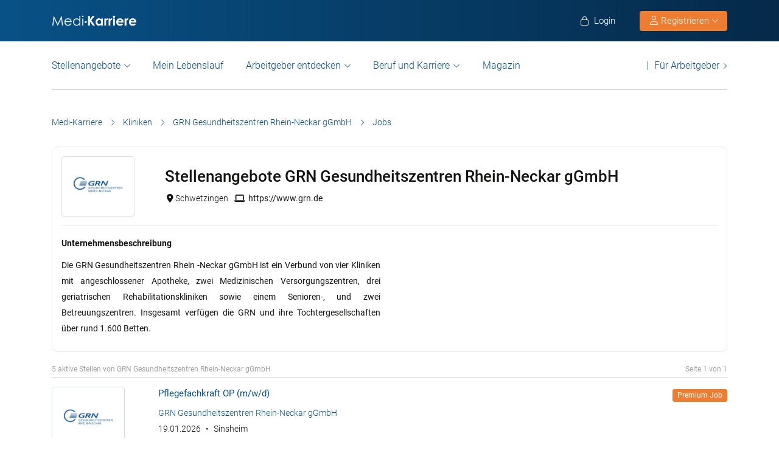

--- FILE ---
content_type: text/html; charset=UTF-8
request_url: https://www.medi-karriere.de/kliniken/grn_weinheim/jobs/
body_size: 22597
content:
<!DOCTYPE html>
<html xmlns="https://www.w3.org/1999/xhtml" xml:lang="de" lang="de" class="no-webp">
<head>
<meta charset="UTF-8"/>
<meta name="content­language" content="de"/>
<meta http-equiv="Content-Type" content="text/html; charset=utf-8"/>
<meta name="viewport" content="width=device-width, initial-scale=1"/>
<meta http-equiv="pragma" content="no-cache"/>
<script data-wpfc-render="false">function calcHeight(iframeElement){
var the_height=iframeElement.contentWindow.document.body.scrollHeight;
iframeElement.height=the_height + 20;
var iframeDiv=iframeElement.contentWindow.document.querySelectorAll("td>div");
for(var i=0; i < iframeDiv.length; i++){
iframeDiv[i].style.width="100%";
}
}</script>
<style>#CybotCookiebotDialogBodyButtonsWrapper .CybotCookiebotDialogBodyButton{font-size:13px !important;}
button#CybotCookiebotDialogBodyButtonDecline{display:none !important;}
.button_active button#CybotCookiebotDialogBodyButtonDecline{display:block !important;}
.CybotCookiebotDialogDetailBodyContentCookieTypeIntro.fade-in{opacity:1;transition:opacity 0.5s ease-in-out;}
.CybotCookiebotDialogDetailBodyContentCookieTypeIntro.fade-out{opacity:0;}
div#CybotCookiebotDialogHeader, a#CybotCookiebotDialogPoweredbyCybot, span.CybotCookiebotDialogDetailBulkConsentCount{display:none !important;}
#CybotCookiebotDialog{font-family:Roboto, sans-serif !important;font-weight:300;}
.CybotCookiebotDialogNavItemLink, div#CybotCookiebotDialogBodyContentText a{font-weight:400 !important;}
button#CybotCookiebotDialogBodyButtonDecline{border-color:#dddddd !important;}
button#CybotCookiebotDialogBodyLevelButtonCustomize, button#CybotCookiebotDialogBodyLevelButtonLevelOptinAllowallSelection, button#CybotCookiebotDialogBodyButtonDecline{font-weight:400 !important;color:#999 !important;border-width:1px !important;}
h2#CybotCookiebotDialogBodyContentTitle{font-weight:400 !important;font-size:18px;border-bottom:2px solid #085186;display:inline-block;}
#CybotCookiebotDialogNav .CybotCookiebotDialogNavItemLink.active{border:none !important;font-weight:400;}
#CybotCookiebotDialog p{font-family:Roboto, sans-serif !important;font-weight:300 !important;}
ul#CybotCookiebotDialogNavList li:last-child{display:none;}
.CybotCookiebotDialogContentWrapper #CybotCookiebotDialogFooter #CybotCookiebotDialogBodyButtonsWrapper{display:grid;grid-template-columns:1fr 1fr;width:60%;margin:0 auto;gap:10px;flex:none;}
.CybotCookiebotDialogContentWrapper #CybotCookiebotDialogFooter.button_active #CybotCookiebotDialogBodyButtonsWrapper{display:grid;grid-template-columns:1fr 1fr 1fr;width:100%;margin:0 auto;gap:10px;flex:none;}
#CybotCookiebotDialogFooter #CybotCookiebotDialogBodyLevelButtonCustomize .CybotCookiebotDialogArrow{border-color:#ed7d31 !important;font-weight:400;display:none !important;}
#CybotCookiebotDialogFooter #CybotCookiebotDialogBodyLevelButtonCustomize{background-color:#ffffff;border-color:#ed7d31 !important;color:#ed7d31 !important;font-weight:400;}
#CybotCookiebotDialogFooter .CybotCookiebotDialogBodyButton{background-color:#ffffff;border:2px solid #ed7d31 !important;color:#ed7d31 !important;padding:10px !important;}
#CybotCookiebotDialogFooter #CybotCookiebotDialogBodyLevelButtonLevelOptinAllowAll{color:#ffffff !important;font-weight:400;}
#CybotCookiebotDialogBodyContentText p{padding-bottom:10px;}
.chatboot_link{padding:15px !important;}
.chatboot_link a{font-size:13px !important;}
.chatboot_link .right_border{border-right:1px solid #d2d2d2;height:12px;position:relative;left:-3px;top:7px;}
.button_active .chatboot_link .right_border{left:10px;}
.CybotCookiebotDialogBodyButton{width:100% !important;}
.chatboot_link{display:grid;grid-template-columns:1fr 7px 1fr;width:360px;margin:0 auto !important;gap:30px;}
.button_active .chatboot_link{display:grid;grid-template-columns:1fr 7px 1fr;width:280px;margin:0 auto !important;gap:0px;text-align:center;}
.button_toggle .div_hide{font-size:14px;display:none;text-align:left;transition:color 0.5s ease, transform 0.5s ease;position:relative;left:23px;}
.button_toggle .active .div_hide{display:block}
.button_toggle span{position:relative;left:23px;}
ul.button_toggle li.active:before{transform:rotate(-45deg);top:9px}
ul.button_toggle li:before{border-style:solid;border-width:.15em .15em 0 0;content:"";display:inline-block;height:.5em;position:absolute;top:5px;transform:rotate(134deg);vertical-align:top;width:.5em;left:0;}
.button_toggle li{position:relative;cursor:pointer;list-style:none;}
div#CybotCookiebotDialogFooter.CybotCookiebotScrollContainer{display:block;}
div#CybotCookiebotDialogFooter.CybotCookiebotScrollContainer .CybotCookiebotScrollArea{height:auto;padding-bottom:0;}
@media screen and (min-width:1280px){
body #CybotCookiebotDialog #CybotCookiebotDialogBody .CybotCookiebotScrollContainer{max-height:54.5em;}
body #CybotCookiebotDialog{max-height:95vh;}
}
@media screen and (max-width:682px){
body .CybotCookiebotDialogContentWrapper #CybotCookiebotDialogFooter #CybotCookiebotDialogBodyButtonsWrapper{display:block;
width:100%;}
.CybotCookiebotDialogContentWrapper #CybotCookiebotDialogFooter.button_active #CybotCookiebotDialogBodyButtonsWrapper{width:100%;display:block;}
body .chatboot_link{grid-template-columns:1fr 0.2fr 1fr;width:100%;gap:20px;text-align:center;}
#CybotCookiebotDialogFooter .CybotCookiebotDialogBodyButton{margin-bottom:.5em !important;}
}</style>		
<title>Stellenangebote GRN Gesundheitszentren Rhein-Neckar gGmbH | Medi-Karriere </title><meta name="description" content="Aktuelle Stellenangebote für Ärzte von Kliniken. Passende Stellen für Assistenzarzt, Facharzt, Oberarzt und Chefarzt auf Medi-Karriere.de."/>		
<link rel="apple-touch-icon" sizes="57x57" href="https://www.medi-karriere.de/wp-content/themes/praktischArzt-theme/favicons/apple-icon-57x57.png?ver=1737714621">
<link rel="apple-touch-icon" sizes="60x60" href="https://www.medi-karriere.de/wp-content/themes/praktischArzt-theme/favicons/apple-icon-60x60.png?ver=1737714621">
<link rel="apple-touch-icon" sizes="72x72" href="https://www.medi-karriere.de/wp-content/themes/praktischArzt-theme/favicons/apple-icon-72x72.png?ver=1737714622">
<link rel="apple-touch-icon" sizes="76x76" href="https://www.medi-karriere.de/wp-content/themes/praktischArzt-theme/favicons/apple-icon-76x76.png?ver=1737714622">
<link rel="apple-touch-icon" sizes="114x114" href="https://www.medi-karriere.de/wp-content/themes/praktischArzt-theme/favicons/apple-icon-114x114.png?ver=1737714619">
<link rel="apple-touch-icon" sizes="120x120" href="https://www.medi-karriere.de/wp-content/themes/praktischArzt-theme/favicons/apple-icon-120x120.png?ver=1737714620">
<link rel="apple-touch-icon" sizes="144x144" href="https://www.medi-karriere.de/wp-content/themes/praktischArzt-theme/favicons/apple-icon-144x144.png?ver=1737714620">
<link rel="apple-touch-icon" sizes="152x152" href="https://www.medi-karriere.de/wp-content/themes/praktischArzt-theme/favicons/apple-icon-152x152.png?ver=1737714620">
<link rel="apple-touch-icon" sizes="180x180" href="https://www.medi-karriere.de/wp-content/themes/praktischArzt-theme/favicons/apple-icon-180x180.png?ver=1737714620">
<link rel="icon" type="image/png" sizes="192x192" href="https://www.medi-karriere.de/wp-content/themes/praktischArzt-theme/favicons/android-icon-192x192.png?ver=1737714617">
<link rel="icon" type="image/png" sizes="512x512" href="https://www.medi-karriere.de/wp-content/themes/praktischArzt-theme/favicons/android-icon-512x512.png?ver=1737714618">
<link rel="icon" type="image/png" sizes="32x32" href="https://www.medi-karriere.de/wp-content/themes/praktischArzt-theme/favicons/favicon-32x32.png?ver=1737714624">
<link rel="icon" type="image/png" sizes="96x96" href="https://www.medi-karriere.de/wp-content/themes/praktischArzt-theme/favicons/favicon-96x96.png?ver=1737714625">
<link rel="icon" type="image/png" sizes="16x16" href="https://www.medi-karriere.de/wp-content/themes/praktischArzt-theme/favicons/favicon-16x16.png?ver=1737714623">
<link rel="manifest" href="https://www.medi-karriere.de/wp-content/themes/praktischArzt-theme/favicons/manifest.json?ver=1737714626">
<meta name="msapplication-TileColor" content="#ffffff">
<meta name="msapplication-TileImage" content="https://www.medi-karriere.de/wp-content/themes/praktischArzt-theme/favicons/ms-icon-144x144.png?ver=1737714627">
<meta name="theme-color" content="#085186">
<meta name="apple-mobile-web-app-title" content="Medi-Karriere"> 
<link rel="shortcut icon" href="https://www.medi-karriere.de/wp-content/themes/praktischArzt-theme/favicons/favicon.ico?ver=1737714625" type="image/x-icon">
<link rel="icon" type="image/svg+xml" href="https://www.medi-karriere.de/wp-content/themes/praktischArzt-theme/favicons/favicon.svg?ver=1737714626">		
<style>@media(max-width:767.5px){
.logo img{padding:0;z-index:99;margin-top:15px !important;margin-bottom:16px;}
}</style>
<link rel="stylesheet" type="text/css" href="//www.medi-karriere.de/wp-content/cache/wpfc-minified/7c23uc40/9j3yp.css" media="all"/>
<noscript><link href="https://www.medi-karriere.de/wp-content/themes/praktischArzt-theme/css/fontawesome-pro-6.6.0-web/css/all.css?v=1736424072" rel="stylesheet" type="text/css"/></noscript>
<link rel="preconnect" href="https://www.medi-karriere.de" crossorigin>
<link rel="preload" href="https://www.medi-karriere.de/wp-content/themes/praktischArzt-theme/font/roboto/roboto-v30-latin-regular.woff2" as="font" type="font/woff2" crossorigin>
<link rel="preload" href="https://www.medi-karriere.de/wp-content/themes/praktischArzt-theme/font/roboto/roboto-v30-latin-500.woff2" as="font" type="font/woff2" crossorigin>
<link rel="preload" href="https://www.medi-karriere.de/wp-content/themes/praktischArzt-theme/font/roboto/roboto-v30-latin-700.woff2" as="font" type="font/woff2" crossorigin>
<style>@font-face{font-family:'Roboto';font-style:normal;font-weight:300;src:url(//www.medi-karriere.de/wp-content/themes/praktischArzt-theme/font/roboto/roboto-v30-latin-300.eot);src:local(''), url(//www.medi-karriere.de/wp-content/themes/praktischArzt-theme/font/roboto/roboto-v30-latin-300.eot?#iefix) format('embedded-opentype'), url(//www.medi-karriere.de/wp-content/themes/praktischArzt-theme/font/roboto/roboto-v30-latin-300.woff2) format('woff2'), url(//www.medi-karriere.de/wp-content/themes/praktischArzt-theme/font/roboto/fonts/roboto-v30-latin-300.woff) format('woff'), url(//www.medi-karriere.de/wp-content/themes/praktischArzt-theme/font/roboto/fonts/roboto-v30-latin-300.ttf) format('truetype'), url(//www.medi-karriere.de/wp-content/themes/praktischArzt-theme/font/roboto/fonts/roboto-v30-latin-300.svg#Roboto) format('svg');font-display:swap;}
@font-face{font-family:'Roboto';font-style:normal;font-weight:400;src:url(//www.medi-karriere.de/wp-content/themes/praktischArzt-theme/font/roboto/roboto-v30-latin-regular.eot);src:local(''), url(//www.medi-karriere.de/wp-content/themes/praktischArzt-theme/font/roboto/roboto-v30-latin-regular.eot?#iefix) format('embedded-opentype'), url(//www.medi-karriere.de/wp-content/themes/praktischArzt-theme/font/roboto/roboto-v30-latin-regular.woff2) format('woff2'), url(//www.medi-karriere.de/wp-content/themes/praktischArzt-theme/font/roboto/roboto-v30-latin-regular.woff) format('woff'), url(//www.medi-karriere.de/wp-content/themes/praktischArzt-theme/font/roboto/roboto-v30-latin-regular.ttf) format('truetype'), url(//www.medi-karriere.de/wp-content/themes/praktischArzt-theme/font/roboto/roboto-v30-latin-regular.svg#Roboto) format('svg');font-display:swap;}
@font-face{font-family:'Roboto';font-style:normal;font-weight:500;src:url(//www.medi-karriere.de/wp-content/themes/praktischArzt-theme/font/roboto/roboto-v30-latin-500.eot);src:local(''), url(//www.medi-karriere.de/wp-content/themes/praktischArzt-theme/font/roboto/roboto-v30-latin-500.eot?#iefix) format('embedded-opentype'), url(//www.medi-karriere.de/wp-content/themes/praktischArzt-theme/font/roboto/roboto-v30-latin-500.woff2) format('woff2'), url(//www.medi-karriere.de/wp-content/themes/praktischArzt-theme/font/roboto/roboto-v30-latin-500.woff) format('woff'), url(//www.medi-karriere.de/wp-content/themes/praktischArzt-theme/font/roboto/roboto-v30-latin-500.ttf) format('truetype'), url(//www.medi-karriere.de/wp-content/themes/praktischArzt-theme/font/roboto/roboto-v30-latin-500.svg#Roboto) format('svg');font-display:swap;}
@font-face{font-family:'Roboto';font-style:normal;font-weight:700;src:url(//www.medi-karriere.de/wp-content/themes/praktischArzt-theme/font/roboto/roboto-v30-latin-700.eot);src:local(''), url(//www.medi-karriere.de/wp-content/themes/praktischArzt-theme/font/roboto/roboto-v30-latin-700.eot?#iefix) format('embedded-opentype'), url(//www.medi-karriere.de/wp-content/themes/praktischArzt-theme/font/roboto/roboto-v30-latin-700.woff2) format('woff2'), url(//www.medi-karriere.de/wp-content/themes/praktischArzt-theme/font/roboto/roboto-v30-latin-700.woff) format('woff'), url(//www.medi-karriere.de/wp-content/themes/praktischArzt-theme/font/roboto/roboto-v30-latin-700.ttf) format('truetype'), url(//www.medi-karriere.de/wp-content/themes/praktischArzt-theme/font/roboto/roboto-v30-latin-700.svg#Roboto) format('svg');font-display:swap;}</style>
<noscript><link href="https://www.medi-karriere.de/wp-content/themes/praktischArzt-theme/font/roboto.css" rel="stylesheet" type="text/css"/></noscript>
<link rel="pingback" href="https://www.medi-karriere.de/xmlrpc.php"/>
<meta name='robots' content='index, follow, max-image-preview:large, max-snippet:-1, max-video-preview:-1'/>
<link rel="canonical" href="https://www.medi-karriere.de/kliniken/grn_weinheim/jobs/"/>
<meta property="og:locale" content="de_DE"/>
<meta property="og:type" content="article"/>
<meta property="og:title" content="Stellenangebote GRN Gesundheitszentren Rhein-Neckar gGmbH | Medi-Karriere"/>
<meta property="og:description" content="Aktuelle Stellenangebote für Ärzte von Kliniken. Passende Stellen für Assistenzarzt, Facharzt, Oberarzt und Chefarzt auf Medi-Karriere.de."/>
<meta property="og:url" content="https://www.medi-karriere.de/kliniken/grn_weinheim/jobs/"/>
<meta property="og:site_name" content="Medi-Karriere"/>
<meta property="article:publisher" content="https://www.facebook.com/MediKarriere/"/>
<meta property="article:modified_time" content="2019-03-13T04:50:55+00:00"/>
<meta property="og:image" content="https://www.medi-karriere.de/wp-content/uploads/2019/10/Medi-Karriere-logo-2019-white-w-blue-bg.jpg"/>
<meta property="og:image:width" content="350"/>
<meta property="og:image:height" content="75"/>
<meta property="og:image:type" content="image/jpeg"/>
<script type="application/ld+json" class="yoast-schema-graph">{"@context":"https://schema.org","@graph":[{"@type":"WebPage","@id":"https://www.medi-karriere.de/kliniken/grn_weinheim/jobs/#webpage","url":"https://www.medi-karriere.de/kliniken/grn_weinheim/jobs/","name":"GRN Gesundheitszentren Rhein-Neckar gGmbH - Stellenangebote und Unternehmensportrait | ‎Medi-Karriere","isPartOf":{"@id":"https://www.medi-karriere.de/#website"},"datePublished":"2018-07-10 11:00:52","dateModified":"2024-11-13 08:43:13","description":"Offene Stellenangebote für Ärzte von GRN Gesundheitszentren Rhein-Neckar gGmbH und Unternehmensportrait auf ‎medi-karriere.de - Jobs für Assistenzarzt, Facharzt, Oberarzt und Chefarzt.","breadcrumb":{"@id":"https://www.medi-karriere.de/kliniken/grn_weinheim/jobs/#breadcrumb"},"inLanguage":"de","potentialAction":[{"@type":"ReadAction","target":["https://www.medi-karriere.de/kliniken/"]}],"primaryImageOfPage":{"@type":"ImageObject","url":"https://www.medi-karriere.de/wp-content/uploads/2024/11/GRN-Logo-Gesundheitezentren-Rhein-Neckar-RGB-7-200x70.png","width":"200","height":"200","caption":"GRN Gesundheitszentren Rhein-Neckar gGmbH","id":"https://www.medi-karriere.de/wp-content/uploads/2024/11/GRN-Logo-Gesundheitezentren-Rhein-Neckar-RGB-7-200x70.png/#author-image"},"about":{"@type":"person","@id":"https://www.medi-karriere.de/autor/grn_weinheim/#schema-author","url":"https://www.medi-karriere.de/autor/grn_weinheim/","name":"GRN Gesundheitszentren Rhein-Neckar gGmbH","image":{"@type":"ImageObject","url":"https://www.medi-karriere.de/wp-content/uploads/2024/11/GRN-Logo-Gesundheitezentren-Rhein-Neckar-RGB-7-200x70.png","width":"200","height":"200","caption":"GRN Gesundheitszentren Rhein-Neckar gGmbH","id":"https://www.medi-karriere.de/wp-content/uploads/2024/11/GRN-Logo-Gesundheitezentren-Rhein-Neckar-RGB-7-200x70.png/#author-image"},"description":"Die GRN Gesundheitszentren Rhein -Neckar gGmbH ist ein Verbund von vier Kliniken mit angeschlossener Apotheke, zwei Medizinischen Versorgungszentren, drei geriatrischen Rehabilitationskliniken sowie einem Senioren-, und zwei Betreuungszentren. Insgesamt verfügen die GRN und ihre Tochtergesellschaften über rund 1.600 Betten."},"mainEntity":{"@type":"person","@id":"https://www.medi-karriere.de/autor/grn_weinheim/#schema-author","url":"https://www.medi-karriere.de/autor/grn_weinheim/","name":"GRN Gesundheitszentren Rhein-Neckar gGmbH","image":{"@type":"ImageObject","url":"https://www.medi-karriere.de/wp-content/uploads/2024/11/GRN-Logo-Gesundheitezentren-Rhein-Neckar-RGB-7-200x70.png","width":"200","height":"200","caption":"GRN Gesundheitszentren Rhein-Neckar gGmbH","id":"https://www.medi-karriere.de/wp-content/uploads/2024/11/GRN-Logo-Gesundheitezentren-Rhein-Neckar-RGB-7-200x70.png/#author-image"},"description":"Die GRN Gesundheitszentren Rhein -Neckar gGmbH ist ein Verbund von vier Kliniken mit angeschlossener Apotheke, zwei Medizinischen Versorgungszentren, drei geriatrischen Rehabilitationskliniken sowie einem Senioren-, und zwei Betreuungszentren. Insgesamt verfügen die GRN und ihre Tochtergesellschaften über rund 1.600 Betten."}},{"@type":"BreadcrumbList","@id":"https://www.medi-karriere.de/kliniken/grn_weinheim/jobs/#breadcrumb","itemListElement":[{"@type":"ListItem","position":1,"name":"Medi-Karriere","item":"https://www.medi-karriere.de/"},{"@type":"ListItem","position":2,"name":"Kliniken","item":"https://www.medi-karriere.de/kliniken/"},{"@type":"ListItem","position":3,"name":"GRN Gesundheitszentren Rhein-Neckar gGmbH","item":"https://www.medi-karriere.de/kliniken/grn_weinheim/"},{"@type":"ListItem","position":4,"name":"Jobs"}]},{"@type":"WebSite","@id":"https://www.medi-karriere.de/#website","url":"https://www.medi-karriere.de/","name":"Medi-Karriere","description":"Medi-Karriere | Die medizinische Jobbörse","publisher":{"@id":"https://www.medi-karriere.de/#organization"},"alternateName":"\"medi Karriere\", \"Medi Karriere\", \"medi-Karriere\", \"Medi-Karriere\"","potentialAction":[{"@type":"SearchAction","target":{"@type":"EntryPoint","urlTemplate":"https://www.medi-karriere.de/?s={search_term_string}"},"query-input":{"@type":"PropertyValueSpecification","valueRequired":true,"valueName":"search_term_string"}}],"inLanguage":"de"},{"@type":"Organization","@id":"https://www.medi-karriere.de/#organization","name":"Medi-Karriere","url":"https://www.medi-karriere.de/","logo":{"@type":"ImageObject","inLanguage":"de","@id":"https://www.medi-karriere.de/#/schema/logo/image/","url":"https://www.medi-karriere.de/wp-content/uploads/2019/10/Medi-Karriere-logo-2019-white-w-blue-bg.jpg","contentUrl":"https://www.medi-karriere.de/wp-content/uploads/2019/10/Medi-Karriere-logo-2019-white-w-blue-bg.jpg","width":350,"height":75,"caption":"Medi-Karriere"},"image":{"@id":"https://www.medi-karriere.de/#/schema/logo/image/"},"sameAs":["https://www.facebook.com/MediKarriere/","https://www.instagram.com/medi_karriere/"]}]}</script>
<link rel="alternate" title="oEmbed (JSON)" type="application/json+oembed" href="https://www.medi-karriere.de/wp-json/oembed/1.0/embed?url=https%3A%2F%2Fwww.medi-karriere.de%2Fkliniken%2F"/>
<link rel="alternate" title="oEmbed (XML)" type="text/xml+oembed" href="https://www.medi-karriere.de/wp-json/oembed/1.0/embed?url=https%3A%2F%2Fwww.medi-karriere.de%2Fkliniken%2F&#038;format=xml"/>
<style id='wp-img-auto-sizes-contain-inline-css'>img:is([sizes=auto i],[sizes^="auto," i]){contain-intrinsic-size:3000px 1500px}</style>
<style id='classic-theme-styles-inline-css'>.wp-block-button__link{color:#fff;background-color:#32373c;border-radius:9999px;box-shadow:none;text-decoration:none;padding:calc(.667em + 2px) calc(1.333em + 2px);font-size:1.125em}.wp-block-file__button{background:#32373c;color:#fff;text-decoration:none}</style>
<link rel="stylesheet" type="text/css" href="//www.medi-karriere.de/wp-content/cache/wpfc-minified/q658d24l/9j3yo.css" media="all"/>
<link rel="https://api.w.org/" href="https://www.medi-karriere.de/wp-json/"/><link rel="alternate" title="JSON" type="application/json" href="https://www.medi-karriere.de/wp-json/wp/v2/pages/13751"/>
<link rel='shortlink' href='https://www.medi-karriere.de/?p=13751'/>
<link rel="next" href="https://www.medi-karriere.de/kliniken/grn_weinheim/jobs/2/"/>
<script type="application/ld+json">{"@context":"http://schema.org/","@type":"Organization","url":"https://www.medi-karriere.de","logo":"https://www.medi-karriere.de/wp-content/themes/praktischArzt-theme/img/Medi-Karriere-Blue-Logo.png"}</script><style></style>		
<input type="hidden" id="criteo_user_email" name="criteo_user_email" value="" /><input type="hidden" id="criteo_page_type" name="criteo_page_type" value="content_page" />
<style id='global-styles-inline-css'>:root{--wp--preset--aspect-ratio--square:1;--wp--preset--aspect-ratio--4-3:4/3;--wp--preset--aspect-ratio--3-4:3/4;--wp--preset--aspect-ratio--3-2:3/2;--wp--preset--aspect-ratio--2-3:2/3;--wp--preset--aspect-ratio--16-9:16/9;--wp--preset--aspect-ratio--9-16:9/16;--wp--preset--color--black:#000000;--wp--preset--color--cyan-bluish-gray:#abb8c3;--wp--preset--color--white:#ffffff;--wp--preset--color--pale-pink:#f78da7;--wp--preset--color--vivid-red:#cf2e2e;--wp--preset--color--luminous-vivid-orange:#ff6900;--wp--preset--color--luminous-vivid-amber:#fcb900;--wp--preset--color--light-green-cyan:#7bdcb5;--wp--preset--color--vivid-green-cyan:#00d084;--wp--preset--color--pale-cyan-blue:#8ed1fc;--wp--preset--color--vivid-cyan-blue:#0693e3;--wp--preset--color--vivid-purple:#9b51e0;--wp--preset--gradient--vivid-cyan-blue-to-vivid-purple:linear-gradient(135deg,rgb(6,147,227) 0%,rgb(155,81,224) 100%);--wp--preset--gradient--light-green-cyan-to-vivid-green-cyan:linear-gradient(135deg,rgb(122,220,180) 0%,rgb(0,208,130) 100%);--wp--preset--gradient--luminous-vivid-amber-to-luminous-vivid-orange:linear-gradient(135deg,rgb(252,185,0) 0%,rgb(255,105,0) 100%);--wp--preset--gradient--luminous-vivid-orange-to-vivid-red:linear-gradient(135deg,rgb(255,105,0) 0%,rgb(207,46,46) 100%);--wp--preset--gradient--very-light-gray-to-cyan-bluish-gray:linear-gradient(135deg,rgb(238,238,238) 0%,rgb(169,184,195) 100%);--wp--preset--gradient--cool-to-warm-spectrum:linear-gradient(135deg,rgb(74,234,220) 0%,rgb(151,120,209) 20%,rgb(207,42,186) 40%,rgb(238,44,130) 60%,rgb(251,105,98) 80%,rgb(254,248,76) 100%);--wp--preset--gradient--blush-light-purple:linear-gradient(135deg,rgb(255,206,236) 0%,rgb(152,150,240) 100%);--wp--preset--gradient--blush-bordeaux:linear-gradient(135deg,rgb(254,205,165) 0%,rgb(254,45,45) 50%,rgb(107,0,62) 100%);--wp--preset--gradient--luminous-dusk:linear-gradient(135deg,rgb(255,203,112) 0%,rgb(199,81,192) 50%,rgb(65,88,208) 100%);--wp--preset--gradient--pale-ocean:linear-gradient(135deg,rgb(255,245,203) 0%,rgb(182,227,212) 50%,rgb(51,167,181) 100%);--wp--preset--gradient--electric-grass:linear-gradient(135deg,rgb(202,248,128) 0%,rgb(113,206,126) 100%);--wp--preset--gradient--midnight:linear-gradient(135deg,rgb(2,3,129) 0%,rgb(40,116,252) 100%);--wp--preset--font-size--small:13px;--wp--preset--font-size--medium:20px;--wp--preset--font-size--large:36px;--wp--preset--font-size--x-large:42px;--wp--preset--spacing--20:0.44rem;--wp--preset--spacing--30:0.67rem;--wp--preset--spacing--40:1rem;--wp--preset--spacing--50:1.5rem;--wp--preset--spacing--60:2.25rem;--wp--preset--spacing--70:3.38rem;--wp--preset--spacing--80:5.06rem;--wp--preset--shadow--natural:6px 6px 9px rgba(0, 0, 0, 0.2);--wp--preset--shadow--deep:12px 12px 50px rgba(0, 0, 0, 0.4);--wp--preset--shadow--sharp:6px 6px 0px rgba(0, 0, 0, 0.2);--wp--preset--shadow--outlined:6px 6px 0px -3px rgb(255, 255, 255), 6px 6px rgb(0, 0, 0);--wp--preset--shadow--crisp:6px 6px 0px rgb(0, 0, 0);}:where(.is-layout-flex){gap:0.5em;}:where(.is-layout-grid){gap:0.5em;}body .is-layout-flex{display:flex;}.is-layout-flex{flex-wrap:wrap;align-items:center;}.is-layout-flex > :is(*, div){margin:0;}body .is-layout-grid{display:grid;}.is-layout-grid > :is(*, div){margin:0;}:where(.wp-block-columns.is-layout-flex){gap:2em;}:where(.wp-block-columns.is-layout-grid){gap:2em;}:where(.wp-block-post-template.is-layout-flex){gap:1.25em;}:where(.wp-block-post-template.is-layout-grid){gap:1.25em;}.has-black-color{color:var(--wp--preset--color--black) !important;}.has-cyan-bluish-gray-color{color:var(--wp--preset--color--cyan-bluish-gray) !important;}.has-white-color{color:var(--wp--preset--color--white) !important;}.has-pale-pink-color{color:var(--wp--preset--color--pale-pink) !important;}.has-vivid-red-color{color:var(--wp--preset--color--vivid-red) !important;}.has-luminous-vivid-orange-color{color:var(--wp--preset--color--luminous-vivid-orange) !important;}.has-luminous-vivid-amber-color{color:var(--wp--preset--color--luminous-vivid-amber) !important;}.has-light-green-cyan-color{color:var(--wp--preset--color--light-green-cyan) !important;}.has-vivid-green-cyan-color{color:var(--wp--preset--color--vivid-green-cyan) !important;}.has-pale-cyan-blue-color{color:var(--wp--preset--color--pale-cyan-blue) !important;}.has-vivid-cyan-blue-color{color:var(--wp--preset--color--vivid-cyan-blue) !important;}.has-vivid-purple-color{color:var(--wp--preset--color--vivid-purple) !important;}.has-black-background-color{background-color:var(--wp--preset--color--black) !important;}.has-cyan-bluish-gray-background-color{background-color:var(--wp--preset--color--cyan-bluish-gray) !important;}.has-white-background-color{background-color:var(--wp--preset--color--white) !important;}.has-pale-pink-background-color{background-color:var(--wp--preset--color--pale-pink) !important;}.has-vivid-red-background-color{background-color:var(--wp--preset--color--vivid-red) !important;}.has-luminous-vivid-orange-background-color{background-color:var(--wp--preset--color--luminous-vivid-orange) !important;}.has-luminous-vivid-amber-background-color{background-color:var(--wp--preset--color--luminous-vivid-amber) !important;}.has-light-green-cyan-background-color{background-color:var(--wp--preset--color--light-green-cyan) !important;}.has-vivid-green-cyan-background-color{background-color:var(--wp--preset--color--vivid-green-cyan) !important;}.has-pale-cyan-blue-background-color{background-color:var(--wp--preset--color--pale-cyan-blue) !important;}.has-vivid-cyan-blue-background-color{background-color:var(--wp--preset--color--vivid-cyan-blue) !important;}.has-vivid-purple-background-color{background-color:var(--wp--preset--color--vivid-purple) !important;}.has-black-border-color{border-color:var(--wp--preset--color--black) !important;}.has-cyan-bluish-gray-border-color{border-color:var(--wp--preset--color--cyan-bluish-gray) !important;}.has-white-border-color{border-color:var(--wp--preset--color--white) !important;}.has-pale-pink-border-color{border-color:var(--wp--preset--color--pale-pink) !important;}.has-vivid-red-border-color{border-color:var(--wp--preset--color--vivid-red) !important;}.has-luminous-vivid-orange-border-color{border-color:var(--wp--preset--color--luminous-vivid-orange) !important;}.has-luminous-vivid-amber-border-color{border-color:var(--wp--preset--color--luminous-vivid-amber) !important;}.has-light-green-cyan-border-color{border-color:var(--wp--preset--color--light-green-cyan) !important;}.has-vivid-green-cyan-border-color{border-color:var(--wp--preset--color--vivid-green-cyan) !important;}.has-pale-cyan-blue-border-color{border-color:var(--wp--preset--color--pale-cyan-blue) !important;}.has-vivid-cyan-blue-border-color{border-color:var(--wp--preset--color--vivid-cyan-blue) !important;}.has-vivid-purple-border-color{border-color:var(--wp--preset--color--vivid-purple) !important;}.has-vivid-cyan-blue-to-vivid-purple-gradient-background{background:var(--wp--preset--gradient--vivid-cyan-blue-to-vivid-purple) !important;}.has-light-green-cyan-to-vivid-green-cyan-gradient-background{background:var(--wp--preset--gradient--light-green-cyan-to-vivid-green-cyan) !important;}.has-luminous-vivid-amber-to-luminous-vivid-orange-gradient-background{background:var(--wp--preset--gradient--luminous-vivid-amber-to-luminous-vivid-orange) !important;}.has-luminous-vivid-orange-to-vivid-red-gradient-background{background:var(--wp--preset--gradient--luminous-vivid-orange-to-vivid-red) !important;}.has-very-light-gray-to-cyan-bluish-gray-gradient-background{background:var(--wp--preset--gradient--very-light-gray-to-cyan-bluish-gray) !important;}.has-cool-to-warm-spectrum-gradient-background{background:var(--wp--preset--gradient--cool-to-warm-spectrum) !important;}.has-blush-light-purple-gradient-background{background:var(--wp--preset--gradient--blush-light-purple) !important;}.has-blush-bordeaux-gradient-background{background:var(--wp--preset--gradient--blush-bordeaux) !important;}.has-luminous-dusk-gradient-background{background:var(--wp--preset--gradient--luminous-dusk) !important;}.has-pale-ocean-gradient-background{background:var(--wp--preset--gradient--pale-ocean) !important;}.has-electric-grass-gradient-background{background:var(--wp--preset--gradient--electric-grass) !important;}.has-midnight-gradient-background{background:var(--wp--preset--gradient--midnight) !important;}.has-small-font-size{font-size:var(--wp--preset--font-size--small) !important;}.has-medium-font-size{font-size:var(--wp--preset--font-size--medium) !important;}.has-large-font-size{font-size:var(--wp--preset--font-size--large) !important;}.has-x-large-font-size{font-size:var(--wp--preset--font-size--x-large) !important;}</style>
</head>
<body class="wp-singular page-template page-template-page-arbeitgeber-liste page-template-page-arbeitgeber-liste-php page page-id-13751 wp-theme-jobengine wp-child-theme-praktischArzt-theme two-column right-sidebar">
<noscript>
<a href="https://www.clickcease.com" rel="nofollow">
<img src="https://monitor.clickcease.com" alt="ClickCease"/>
</a>
</noscript>
<header class="header"> <div class="new_header">
<div class="container">
<div class="logo"> <a href="https://www.medi-karriere.de" class="navbar-brand"> <img src="https://www.medi-karriere.de/wp-content/themes/praktischArzt-theme/img/Medi-Karriere-Logo.svg?ver=1737973054" alt="/www.medi-karriere.de" width="140px" height="26px"/> </a></div><ul class="nav navbar-nav navbar-right" id="new_header_menu_right">
<li class="mobile_login"> <span href="javascript:void(0)" data-redirect-url="/bewerber-dashboard/" onclick="return pal.openLoginRegister(this);" id="jobseeker_Bewerber_login"> <div class="anmelden"> <i class="fa fa-light fa-lock"></i> Login</div></span> </li>
<li class="mobile_register">
<div class="register_btn_header">  <button class="btn btn-primary dropdown-toggle" type="button" data-toggle="dropdown" aria-expanded="false"><i class="fal fa-user"></i> Registrieren <i aria-hidden="true" class="fa fa-light fa-chevron-down" id="chevronIcon_up_down"></i> </button> <ul class="dropdown-menu"> <li><span data-redirect-url="/bewerber-dashboard/" onclick="return pal.openLoginRegisterJS(this);"> Bewerber </span></li> <li><span data-redirect-url="/dashboard/" onclick="return pal.openLoginRegisterCO(this);"> Arbeitgeber </span> </li> </ul></div></li>
</ul></div></div><div class="navbar navbar-light navbar-expand-md">
<div class="container">
<div class="logo mobile_logo"> <a href="https://www.medi-karriere.de" class="navbar-brand"> <img src="https://www.medi-karriere.de/wp-content/themes/praktischArzt-theme/img/Medi-Karriere-Logo.svg" alt="Medi-Karriere" width="160px" height="29px"/> </a></div><div> <a href="javascript:void(0)" data-redirect-url="/bewerber-dashboard/" onclick="return pal.openLoginRegister(this);" title="Anmelden" class="menu_icon_login"> <i class="fa fa-light fa-user"></i> </a> <button type="button" class="navbar-toggler" id="navbar_toggler_btn" data-toggle="collapse" data-target=".navbar-collapse" aria-label="mobile bar"> <i class="fa fa-light fa-bars"></i> </button></div><div class="navbar-collapse collapse">
<ul class="nav navbar-nav navbar-right mobile_login_register" id="new_header_menu_right">
<li class="mobile_login"> <span href="javascript:void(0)" data-redirect-url="/bewerber-dashboard/" onclick="return pal.openLoginRegister(this);" id="jobseeker_Bewerber_login"> <div class="anmelden"> <i class="fa fa-light fa-lock"></i> Login</div></span> </li>
<li class="mobile_register"> <div class="register_btn_header">    <span href="javascript:void(0)" data-redirect-url="/bewerber-dashboard/" onclick="return pal.openLoginRegisterJS(this);"><i class="fa fa-light fa-user"></i> Bewerber Registrierung</span>  <span href="javascript:void(0)" data-redirect-url="/dashboard/" onclick="return pal.openLoginRegisterCO(this);"><i class="fa fa-light fa-user"></i> Arbeitgeber Registrierung</span></div></li>
</ul>
<ul class="nav navbar-nav nav_left_menu 2" id="secondary_header_jobseeker_login">
<li class="dropdown menu-large nav-item">
<a href="#" class="dropdown-toggle nav-link" data-toggle="dropdown" id="Stellenangebote">Stellenangebote</a>
<ul class="dropdown-menu megamenu" aria-labelledby="Stellenangebote">
<li class="dropdown-item">
<div class="container">
<div class="row">
<div class="col-md-3 col-lg-3"><span>Stellenangebote</span></div><div class="col-md-9 col-lg-9"> <ul class="row"> <li class="col-md-4 col-lg-3"><a class="nav-link" href="https://www.medi-karriere.de/arzt-jobs/" class="title">Arzt</a></li> <li class="col-md-4 col-lg-3"><a class="nav-link" href="https://www.medi-karriere.de/krankenpflege-jobs/" class="title">Krankenpflege</a></li> <li class="col-md-4 col-lg-3"><a class="nav-link" href="https://www.medi-karriere.de/altenpflege-jobs/" class="title">Altenpflege</a></li> <li class="col-md-4 col-lg-3"><a class="nav-link" href="https://www.medi-karriere.de/mfa-jobs/" class="title">Medizinische Fachangestellte</a></li> <li class="col-md-4 col-lg-3"><a class="nav-link" href="https://www.medi-karriere.de/therapie-jobs/" class="title">Therapie</a></li> <li class="col-md-4 col-lg-3"><a class="nav-link" href="https://www.medi-karriere.de/rettungsdienst-jobs/" class="title">Rettungsdienst</a></li> <li class="col-md-4 col-lg-3"><a class="nav-link" href="https://www.medi-karriere.de/mta-jobs/" class="title">Medizinische Berufe</a></li> <li class="col-md-4 col-lg-3"><a class="nav-link" href="https://www.medi-karriere.de/verwaltung-jobs/" class="title">Verwaltung</a></li> </ul></div></div></div></li>
</ul>
</li>
<li class="menu-large nav-item"> <a href="javascript:void(0)" class="dropdown-toggle nav-link" data-toggle="dropdown" data-redirect-url="/lebenslauf/" onclick="return pal.openLoginRegister(this);" id="Mein Lebenslauf">Mein Lebenslauf</a> </li>
<li class="dropdown menu-large nav-item">
<a href="#" class="dropdown-toggle nav-link" data-toggle="dropdown" id="Arbeitgeber entdecken">Arbeitgeber entdecken</a>
<ul class="dropdown-menu megamenu" aria-labelledby="Arbeitgeber entdecken">
<li class="dropdown-item">
<div class="container">
<div class="row">
<div class="col-md-3 col-lg-3"><span>Arbeitgeber entdecken</span></div><div class="col-md-9 col-lg-9"> <ul class="row"> <li class="col-md-3 col-lg-3"><a class="nav-link" href="https://www.medi-karriere.de/arbeitgeber-liste/" class="title">Alle Arbeitgeber</a></li> <li class="col-md-3 col-lg-3"><a class="nav-link" href="https://www.medi-karriere.de/kliniken/" class="title">Kliniken</a></li> <li class="col-md-3 col-lg-3 dsk_menu"><a class="nav-link" href="https://www.medi-karriere.de/pflegeeinrichtung/" class="title">Pflegeeinrichtungen</a></li> <li class="col-md-3 col-lg-3 dsk_menu"><a class="nav-link" href="https://www.medi-karriere.de/oed/" class="title">Öffentlicher Dienst</a></li> <li class="col-md-3 col-lg-3"><a class="nav-link" href="https://www.medi-karriere.de/unternehmen/" class="title">Unternehmen</a></li> <li class="col-md-3 col-lg-3"><a class="nav-link" href="https://www.medi-karriere.de/praxen/" class="title">Arztpraxen und MVZ</a></li> <li class="col-md-3 col-lg-3 mob_menu"><a class="nav-link" href="https://www.medi-karriere.de/sdv/" class="title">Soziale Dienste / Verbände</a></li> <li class="col-md-3 col-lg-3 mob_menu"><a class="nav-link" href="https://www.medi-karriere.de/oed/" class="title">Öffentlicher Dienst</a></li> <li class="col-md-3 col-lg-3 mob_menu"><a class="nav-link" href="https://www.medi-karriere.de/pflegeeinrichtung/" class="title">Pflegeeinrichtungen</a></li> <li class="col-md-3 col-lg-3 dsk_menu"><a class="nav-link" href="https://www.medi-karriere.de/sdv/" class="title">Soziale Dienste / Verbände</a></li> </ul></div></div></div></li>
</ul>
</li>
<li class="dropdown menu-large nav-item">
<a href="#" class="dropdown-toggle nav-link" data-toggle="dropdown" id="Beruf und Karriere">Beruf und Karriere</a>
<ul class="dropdown-menu megamenu" aria-labelledby="Beruf und Karriere">
<li class="dropdown-item">
<div class="container">
<div class="row">
<div class="col-md-3 col-lg-3"><span>Beruf und Karriere</span></div><div class="col-md-9 col-lg-9"> <ul class="row"> <li class="col-md-4 col-lg-4"><a class="nav-link" href="https://www.medi-karriere.de/berufsfelder/" class="title">Berufsfelder</a></li> <li class="col-md-4 col-lg-4"><a class="nav-link" href="https://www.medi-karriere.de/medizinische-berufe/" class="title">Ausbildung & Berufe</a></li> <li class="col-md-4 col-lg-4"><a class="nav-link" href="https://www.medi-karriere.de/weiterbildung/" class="title">Weiterbildung</a></li> <li class="col-md-4 col-lg-4"><a class="nav-link" href="https://www.medi-karriere.de/gehalt/" class="title">Gehalt</a></li> <li class="col-md-4 col-lg-4"><a class="nav-link" href="https://www.medi-karriere.de/bewerbung/" class="title">Bewerbung</a></li> <li class="col-md-4 col-lg-4"><a class="nav-link" href="https://www.medi-karriere.de/wiki/" class="title">Lexikon</a></li> </ul></div></div></div></li>
</ul>
</li>
<li class="menu-large nav-item"> <a href="https://www.medi-karriere.de/magazin/" class="dropdown-toggle nav-link" id="Magazin">Magazin</a> </li>
</ul>
<ul class="nav navbar-nav nav_left_menu new_header_right_menu">
<li class="dropdown menu-large nav-item" id="secondary_header_employer_login_heading1"> <i class="fa fa-light fa-pipe"></i><a href="/arbeitgeber/" class="dropdown-toggle nav-link" id="Für Arbeitgeber">Für Arbeitgeber</a> </li>
</ul></div></div></div></header>
<div class="inner_layer"></div><div class="mobile_bg_layer"></div><div class="container">
<div class="row"> 
<div class="col-md-12 col-sm-12 col-xs-12">
<div class="breadcrumb_new"> <p id="breadcrumbs"><span><span><a href="https://www.medi-karriere.de/">Medi-Karriere</a></span> <i class="fa-solid fa-chevron-right"></i> <span><a href="https://www.medi-karriere.de/kliniken/">Kliniken</a></span> <i class="fa-solid fa-chevron-right"></i> <span><a href="https://www.medi-karriere.de/kliniken/grn_weinheim/">GRN Gesundheitszentren Rhein-Neckar gGmbH</a></span> <i class="fa-solid fa-chevron-right"></i> <span class="breadcrumb_last" aria-current="page">Jobs</span></span></p></div></div><div class="col-md-12 col-sm-12 col-xs-12 top_logo_title job-box-top-gap"> 
<div class="TitleLogomedia">
<div class="row">
<div class="col-md-2 col-sm-12 col-12 media_center">
<div class="premium_single_logo"> <img alt="GRN Gesundheitszentren Rhein-Neckar gGmbH" src="https://www.medi-karriere.de/wp-content/uploads/2024/11/GRN-Logo-Gesundheitezentren-Rhein-Neckar-RGB-7-200x70.png" id="company_logo_thumb"></div></div><div class="col-md-10 col-sm-12 col-12 padding-zero">
<div class="title_center">			
<h1 class="main-column uppercase" style="text-transform: none;">
Stellenangebote GRN Gesundheitszentren Rhein-Neckar gGmbH							</h1>		
<div class="NameAndAddress">
<div class="employer-address">  <i class="fas fa-map-marker-alt"></i> Schwetzingen</div><div class="company_url">  <i class="fas fa-laptop"></i>https://www.grn.de</div></div></div></div></div><hr>					
<div id="partner-company-profile" class="row">				
<div class="col-md-6 col-sm-12 col-xs-12 second-column widget-area">
<div class="desc_heading">Unternehmensbeschreibung</div><div id="uber_content" class="content"> <p>Die GRN Gesundheitszentren Rhein -Neckar gGmbH ist ein Verbund von vier Kliniken mit angeschlossener Apotheke, zwei Medizinischen Versorgungszentren, drei geriatrischen Rehabilitationskliniken sowie einem Senioren-, und zwei Betreuungszentren. Insgesamt verfügen die GRN und ihre Tochtergesellschaften über rund 1.600 Betten.</p></div></div><div class="col-md-6 col-sm-12 col-xs-12" style="margin-top: 5px;">
<div id="jmap" class="heading-map hide" style="height: 100%;"></div></div></div></div></div><div class="col-md-12 col-sm-12 col-xs-12">              
<div class="main-column main-left border-none" id="latest_jobs_container">
<div class="row"><div class="col-md-7 col-sm-7 col-12">	<div class="main-column job-status"> 5 aktive Stellen von GRN Gesundheitszentren Rhein-Neckar gGmbH</div></div><div class="col-md-5 col-sm-5 col-12"><div class="current_page_number">Seite 1 von 1</div></div><div class="col-md-12 col-sm-12 col-12 margin_list_top"><hr></div></div><div id="job-262050" class="row job box-job premium" data-sort="1">
<div class="col-md-2 col-sm-12 col-12">
<div class="logostartseite"> <a onClick="trackOutboundLink('Internal','StellenansehenMedi-Karriere','Medi-Karriere','https://www.medi-karriere.de/job/pflegefachkraft-op-m-w-d-5/');"" target="_blank" href="https://www.medi-karriere.de/job/pflegefachkraft-op-m-w-d-5/"><img alt="GRN Gesundheitszentren Rhein-Neckar gGmbH" src="https://www.medi-karriere.de/wp-content/uploads/2024/11/GRN-Logo-Gesundheitezentren-Rhein-Neckar-RGB-7-200x70.png" id="company_logo_thumb" class="img-fluid" data="1" width="98"/></a></div></div><div class="col-md-10 col-sm-12 col-12">
<div class="row">
<div class="col-md-9 col-sm-12 col-12 padding-zero">
<div class="ergebnis-titel"> <a class="title-link title desktop_show" target="_blank" onClick="trackOutboundLink('Internal','StellenansehenMedi-Karriere','Medi-Karriere','https://www.medi-karriere.de/job/pflegefachkraft-op-m-w-d-5/');"" href="https://www.medi-karriere.de/job/pflegefachkraft-op-m-w-d-5/" title="Mehr Details für Pflegefachkraft OP (m/w/d) anzeigen"> Pflegefachkraft OP (m/w/d) </a> <a class="title-link title mobile_show" onClick="trackOutboundLink('Internal','StellenansehenMedi-Karriere','Medi-Karriere','https://www.medi-karriere.de/job/pflegefachkraft-op-m-w-d-5/');"" href="https://www.medi-karriere.de/job/pflegefachkraft-op-m-w-d-5/" title="Mehr Details für Pflegefachkraft OP (m/w/d) anzeigen"> Pflegefachkraft OP (m/w/d) </a></div></div><div class="col-md-3 col-sm-12 col-12 text-right">
<div class="employer-job-date"> Premium Job</div></div><div class="col-md-8 col-sm-12 col-12 padding-zero">
<div class="employer-name"> <a data="3493" onClick="trackOutboundLink('Internal','StellenansehenMedi-Karriere','Medi-Karriere','https://www.medi-karriere.de/job/pflegefachkraft-op-m-w-d-5/');"" href="https://www.medi-karriere.de/kliniken/grn_weinheim/" title="">GRN Gesundheitszentren Rhein-Neckar gGmbH</a></div><div class="employer-address">
<div class="employer-job-date e_j_d_btn"> Premium</div><span class="dot dot1 bottom"></span>							
19.01.2026<span class="dot dot1"></span>Sinsheim</div></div></div></div><div class="col-md-12 col-sm-12 col-12"><hr></div></div><div id="job-223629" class="row job box-job premium" data-sort="1">
<div class="col-md-2 col-sm-12 col-12">
<div class="logostartseite"> <a onClick="trackOutboundLink('Internal','StellenansehenMedi-Karriere','Medi-Karriere','https://www.medi-karriere.de/job/pflegefachkraft-zentrale-notaufnahme-m-w-d-14/');"" target="_blank" href="https://www.medi-karriere.de/job/pflegefachkraft-zentrale-notaufnahme-m-w-d-14/"><img alt="GRN Gesundheitszentren Rhein-Neckar gGmbH" src="https://www.medi-karriere.de/wp-content/uploads/2024/11/GRN-Logo-Gesundheitezentren-Rhein-Neckar-RGB-7-200x70.png" id="company_logo_thumb" class="img-fluid" data="1" width="98"/></a></div></div><div class="col-md-10 col-sm-12 col-12">
<div class="row">
<div class="col-md-9 col-sm-12 col-12 padding-zero">
<div class="ergebnis-titel"> <a class="title-link title desktop_show" target="_blank" onClick="trackOutboundLink('Internal','StellenansehenMedi-Karriere','Medi-Karriere','https://www.medi-karriere.de/job/pflegefachkraft-zentrale-notaufnahme-m-w-d-14/');"" href="https://www.medi-karriere.de/job/pflegefachkraft-zentrale-notaufnahme-m-w-d-14/" title="Mehr Details für Pflegefachkraft Zentrale Notaufnahme (m/w/d) anzeigen"> Pflegefachkraft Zentrale Notaufnahme (m/w/d) </a> <a class="title-link title mobile_show" onClick="trackOutboundLink('Internal','StellenansehenMedi-Karriere','Medi-Karriere','https://www.medi-karriere.de/job/pflegefachkraft-zentrale-notaufnahme-m-w-d-14/');"" href="https://www.medi-karriere.de/job/pflegefachkraft-zentrale-notaufnahme-m-w-d-14/" title="Mehr Details für Pflegefachkraft Zentrale Notaufnahme (m/w/d) anzeigen"> Pflegefachkraft Zentrale Notaufnahme (m/w/d) </a></div></div><div class="col-md-3 col-sm-12 col-12 text-right">
<div class="employer-job-date"> Premium Job</div></div><div class="col-md-8 col-sm-12 col-12 padding-zero">
<div class="employer-name"> <a data="3493" onClick="trackOutboundLink('Internal','StellenansehenMedi-Karriere','Medi-Karriere','https://www.medi-karriere.de/job/pflegefachkraft-zentrale-notaufnahme-m-w-d-14/');"" href="https://www.medi-karriere.de/kliniken/grn_weinheim/" title="">GRN Gesundheitszentren Rhein-Neckar gGmbH</a></div><div class="employer-address">
<div class="employer-job-date e_j_d_btn"> Premium</div><span class="dot dot1 bottom"></span>							
17.01.2026<span class="dot dot1"></span>Eberbach</div></div></div></div><div class="col-md-12 col-sm-12 col-12"><hr></div></div><div id="job-222839" class="row job box-job premium" data-sort="1">
<div class="col-md-2 col-sm-12 col-12">
<div class="logostartseite"> <a onClick="trackOutboundLink('Internal','StellenansehenMedi-Karriere','Medi-Karriere','https://www.medi-karriere.de/job/ota-oder-pflegefachkraft-fuer-den-op-m-w-d-19052025/');"" target="_blank" href="https://www.medi-karriere.de/job/ota-oder-pflegefachkraft-fuer-den-op-m-w-d-19052025/"><img alt="GRN Gesundheitszentren Rhein-Neckar gGmbH" src="https://www.medi-karriere.de/wp-content/uploads/2024/11/GRN-Logo-Gesundheitezentren-Rhein-Neckar-RGB-7-200x70.png" id="company_logo_thumb" class="img-fluid" data="1" width="98"/></a></div></div><div class="col-md-10 col-sm-12 col-12">
<div class="row">
<div class="col-md-9 col-sm-12 col-12 padding-zero">
<div class="ergebnis-titel"> <a class="title-link title desktop_show" target="_blank" onClick="trackOutboundLink('Internal','StellenansehenMedi-Karriere','Medi-Karriere','https://www.medi-karriere.de/job/ota-oder-pflegefachkraft-fuer-den-op-m-w-d-19052025/');"" href="https://www.medi-karriere.de/job/ota-oder-pflegefachkraft-fuer-den-op-m-w-d-19052025/" title="Mehr Details für OTA oder Pflegefachkraft für den OP (m/w/d) anzeigen"> OTA oder Pflegefachkraft für den OP (m/w/d) </a> <a class="title-link title mobile_show" onClick="trackOutboundLink('Internal','StellenansehenMedi-Karriere','Medi-Karriere','https://www.medi-karriere.de/job/ota-oder-pflegefachkraft-fuer-den-op-m-w-d-19052025/');"" href="https://www.medi-karriere.de/job/ota-oder-pflegefachkraft-fuer-den-op-m-w-d-19052025/" title="Mehr Details für OTA oder Pflegefachkraft für den OP (m/w/d) anzeigen"> OTA oder Pflegefachkraft für den OP (m/w/d) </a></div></div><div class="col-md-3 col-sm-12 col-12 text-right">
<div class="employer-job-date"> Premium Job</div></div><div class="col-md-8 col-sm-12 col-12 padding-zero">
<div class="employer-name"> <a data="3493" onClick="trackOutboundLink('Internal','StellenansehenMedi-Karriere','Medi-Karriere','https://www.medi-karriere.de/job/ota-oder-pflegefachkraft-fuer-den-op-m-w-d-19052025/');"" href="https://www.medi-karriere.de/kliniken/grn_weinheim/" title="">GRN Gesundheitszentren Rhein-Neckar gGmbH</a></div><div class="employer-address">
<div class="employer-job-date e_j_d_btn"> Premium</div><span class="dot dot1 bottom"></span>							
15.01.2026<span class="dot dot1"></span>Weinheim</div></div></div></div><div class="col-md-12 col-sm-12 col-12"><hr></div></div><div id="job-262459" class="row job box-job premium" data-sort="1">
<div class="col-md-2 col-sm-12 col-12">
<div class="logostartseite"> <a onClick="trackOutboundLink('Internal','StellenansehenMedi-Karriere','Medi-Karriere','https://www.medi-karriere.de/job/pflegefachkraft-w-m-d-24/');"" target="_blank" href="https://www.medi-karriere.de/job/pflegefachkraft-w-m-d-24/"><img alt="GRN Gesundheitszentren Rhein-Neckar gGmbH" src="https://www.medi-karriere.de/wp-content/uploads/2024/11/GRN-Logo-Gesundheitezentren-Rhein-Neckar-RGB-7-200x70.png" id="company_logo_thumb" class="img-fluid" data="1" width="98"/></a></div></div><div class="col-md-10 col-sm-12 col-12">
<div class="row">
<div class="col-md-9 col-sm-12 col-12 padding-zero">
<div class="ergebnis-titel"> <a class="title-link title desktop_show" target="_blank" onClick="trackOutboundLink('Internal','StellenansehenMedi-Karriere','Medi-Karriere','https://www.medi-karriere.de/job/pflegefachkraft-w-m-d-24/');"" href="https://www.medi-karriere.de/job/pflegefachkraft-w-m-d-24/" title="Mehr Details für Pflegefachkraft (w/m/d) anzeigen"> Pflegefachkraft (w/m/d) </a> <a class="title-link title mobile_show" onClick="trackOutboundLink('Internal','StellenansehenMedi-Karriere','Medi-Karriere','https://www.medi-karriere.de/job/pflegefachkraft-w-m-d-24/');"" href="https://www.medi-karriere.de/job/pflegefachkraft-w-m-d-24/" title="Mehr Details für Pflegefachkraft (w/m/d) anzeigen"> Pflegefachkraft (w/m/d) </a></div></div><div class="col-md-3 col-sm-12 col-12 text-right">
<div class="employer-job-date"> Premium Job</div></div><div class="col-md-8 col-sm-12 col-12 padding-zero">
<div class="employer-name"> <a data="3493" onClick="trackOutboundLink('Internal','StellenansehenMedi-Karriere','Medi-Karriere','https://www.medi-karriere.de/job/pflegefachkraft-w-m-d-24/');"" href="https://www.medi-karriere.de/kliniken/grn_weinheim/" title="">GRN Gesundheitszentren Rhein-Neckar gGmbH</a></div><div class="employer-address">
<div class="employer-job-date e_j_d_btn"> Premium</div><span class="dot dot1 bottom"></span>							
10.01.2026<span class="dot dot1"></span>Oftersheim</div></div></div></div><div class="col-md-12 col-sm-12 col-12"><hr></div></div><div id="job-214833" class="row job box-job premium" data-sort="1">
<div class="col-md-2 col-sm-12 col-12">
<div class="logostartseite"> <a onClick="trackOutboundLink('Internal','StellenansehenMedi-Karriere','Medi-Karriere','https://www.medi-karriere.de/job/pflegefachkraft-zentrale-notaufnahme-m-w-d-13/');"" target="_blank" href="https://www.medi-karriere.de/job/pflegefachkraft-zentrale-notaufnahme-m-w-d-13/"><img alt="GRN Gesundheitszentren Rhein-Neckar gGmbH" src="https://www.medi-karriere.de/wp-content/uploads/2024/11/GRN-Logo-Gesundheitezentren-Rhein-Neckar-RGB-7-200x70.png" id="company_logo_thumb" class="img-fluid" data="1" width="98"/></a></div></div><div class="col-md-10 col-sm-12 col-12">
<div class="row">
<div class="col-md-9 col-sm-12 col-12 padding-zero">
<div class="ergebnis-titel"> <a class="title-link title desktop_show" target="_blank" onClick="trackOutboundLink('Internal','StellenansehenMedi-Karriere','Medi-Karriere','https://www.medi-karriere.de/job/pflegefachkraft-zentrale-notaufnahme-m-w-d-13/');"" href="https://www.medi-karriere.de/job/pflegefachkraft-zentrale-notaufnahme-m-w-d-13/" title="Mehr Details für Pflegefachkraft Zentrale Notaufnahme (m/w/d) anzeigen"> Pflegefachkraft Zentrale Notaufnahme (m/w/d) </a> <a class="title-link title mobile_show" onClick="trackOutboundLink('Internal','StellenansehenMedi-Karriere','Medi-Karriere','https://www.medi-karriere.de/job/pflegefachkraft-zentrale-notaufnahme-m-w-d-13/');"" href="https://www.medi-karriere.de/job/pflegefachkraft-zentrale-notaufnahme-m-w-d-13/" title="Mehr Details für Pflegefachkraft Zentrale Notaufnahme (m/w/d) anzeigen"> Pflegefachkraft Zentrale Notaufnahme (m/w/d) </a></div></div><div class="col-md-3 col-sm-12 col-12 text-right">
<div class="employer-job-date"> Premium Job</div></div><div class="col-md-8 col-sm-12 col-12 padding-zero">
<div class="employer-name"> <a data="3493" onClick="trackOutboundLink('Internal','StellenansehenMedi-Karriere','Medi-Karriere','https://www.medi-karriere.de/job/pflegefachkraft-zentrale-notaufnahme-m-w-d-13/');"" href="https://www.medi-karriere.de/kliniken/grn_weinheim/" title="">GRN Gesundheitszentren Rhein-Neckar gGmbH</a></div><div class="employer-address">
<div class="employer-job-date e_j_d_btn"> Premium</div><span class="dot dot1 bottom"></span>							
03.01.2026<span class="dot dot1"></span>Sinsheim</div></div></div></div><div class="col-md-12 col-sm-12 col-12"><hr></div></div><div id="company-map"> <input type="hidden" name="jobFullLocation" value="Bodelschwinghstraße 10, 68723 Schwetzingen" > <input type="hidden" name="jobLocLat" value="49.37807" > <input type="hidden" name="jobLocLng" value="8.57035" ></div><script type="application/json" id="jobs_list_data">[{"ID":262050,"id":262050,"title":"Pflegefachkraft OP (m\/w\/d)","content":"","html_display":"x","iframe_display":"","image_display":"","html_folder":"https:\/\/www.medi-karriere.de\/wp-content\/uploads\/jobs-html\/6936de3329a1a\/index.html","employer_logo":"","excerpt":"","categories":[],"job_types":[{"term_id":27846,"slug":"pflegefachkraft-jobs","name":"Pflegefachkraft","url":"https:\/\/www.medi-karriere.de\/pflegefachkraft-jobs\/","color":"13"}],"permalink":"https:\/\/www.medi-karriere.de\/job\/pflegefachkraft-op-m-w-d-5\/","actionid":0,"location":"74889 Sinsheim","full_location":"74889 Sinsheim","location_lat":"49.246625","location_lng":"8.8948387","employer_name":"","company_id_2":"","company_2":null,"premium":"x","hide_bewerbe_button":"","status":"publish","date":"19.01.2026","date_de":"19 Januar 2026","date_short_de":"19.01.2026","job_views_count":"253","post_date":"2026-01-19 00:01:06","author_id":"3493","author_url":"https:\/\/www.medi-karriere.de\/company\/grn_weinheim\/","author":"GRN Gesundheitszentren Rhein-Neckar gGmbH","renew_url":"https:\/\/www.medi-karriere.de\/post-a-job-2\/262050","template_id":"normal","apply_method":"ishowtoapply","apply_email":"","applicant_detail":"https:\/\/grnjobs.career.softgarden.de\/application\/?jobId=48402277","expired_date":"2026-03-02 02:26:43","keywords_for_jobsearch":"Pflegefachkraft","rehakliniken_feed":"27245","rating_factor":"0","criteo_premium":"0","criteo_max_views":"200","criteo_title":"Pflegefachkraft (m\/w\/d)","criteo_length":"23","start_date":"2025-12-08","refresh_date":"2026-02-02","refresh_date_last":"2026-01-19","clinici":"795","arbeitgeber_typ":"795","cfield-992":"","cfield-993":"","pack":"premium","datasort":1,"company_zertifikat":"","company_label":"","agency_job_id":"","agency_job_url":"","agency_employer_id":"","agency_employer_name":"","agency_employer_logo":"","location_geocoding":{"street_number":"","route":"","city":"Sinsheim","state":"Baden-W\u00fcrttemberg","country":"Deutschland","postal_code":"74889","geometry":{"lat":"49.246625","lng":"8.8948387"}},"featured":"3","job_package":"22","job_paid":"","job_order":"","post_views":"253"},{"ID":223629,"id":223629,"title":"Pflegefachkraft Zentrale Notaufnahme (m\/w\/d)","content":"","html_display":"x","iframe_display":"","image_display":"","html_folder":"https:\/\/www.medi-karriere.de\/wp-content\/uploads\/jobs-html\/682f2be17f15f\/index.html","employer_logo":"","excerpt":"","categories":[{"term_id":61,"slug":"notaufnahme","name":"Notfallmedizin \/ Notaufnahme","url":"https:\/\/www.medi-karriere.de\/notaufnahme\/"}],"job_types":[{"term_id":27262,"slug":"altenpfleger-jobs","name":"Altenpfleger\/in","url":"https:\/\/www.medi-karriere.de\/altenpfleger-jobs\/","color":"13"},{"term_id":27252,"slug":"gesundheits-und-krankenpflege-jobs","name":"Gesundheits- und Krankenpfleger\/in","url":"https:\/\/www.medi-karriere.de\/gesundheits-und-krankenpflege-jobs\/","color":"13"},{"term_id":27279,"slug":"notfallsanitaeter-jobs","name":"Notfallsanit\u00e4ter\/in","url":"https:\/\/www.medi-karriere.de\/notfallsanitaeter-jobs\/","color":"13"},{"term_id":27846,"slug":"pflegefachkraft-jobs","name":"Pflegefachkraft","url":"https:\/\/www.medi-karriere.de\/pflegefachkraft-jobs\/","color":"13"}],"permalink":"https:\/\/www.medi-karriere.de\/job\/pflegefachkraft-zentrale-notaufnahme-m-w-d-14\/","actionid":0,"location":"69412 Eberbach","full_location":"Scheuerbergstra\u00dfe 3, 69412 Eberbach","location_lat":"49.4632849","location_lng":"8.990593","employer_name":"","company_id_2":"","company_2":null,"premium":"x","hide_bewerbe_button":"","status":"publish","date":"17.01.2026","date_de":"17 Januar 2026","date_short_de":"17.01.2026","job_views_count":"2154","post_date":"2026-01-17 00:00:35","author_id":"3493","author_url":"https:\/\/www.medi-karriere.de\/company\/grn_weinheim\/","author":"GRN Gesundheitszentren Rhein-Neckar gGmbH","renew_url":"https:\/\/www.medi-karriere.de\/post-a-job-2\/223629","template_id":"normal","apply_method":"ishowtoapply","apply_email":"","applicant_detail":"https:\/\/grnjobs.career.softgarden.de\/application\/?jobId=56337327","expired_date":"2026-05-21 01:51:57","keywords_for_jobsearch":"Notfallsanit\u00e4ter\/in Altenpfleger\/in Gesundheits- und Krankenpfleger\/in Pflegefachkraft","rehakliniken_feed":"27246","rating_factor":"0","criteo_premium":"0","criteo_max_views":"1500","criteo_title":"Notfallsanit\u00e4ter\/in (m\/w\/d)","criteo_length":"27","start_date":"2025-05-22","refresh_date":"2026-02-16","refresh_date_last":"2026-01-17","clinici":"795","arbeitgeber_typ":"795","cfield-992":"","cfield-993":"","pack":"premium","datasort":1,"company_zertifikat":"","company_label":"","agency_job_id":"","agency_job_url":"","agency_employer_id":"","agency_employer_name":"","agency_employer_logo":"","location_geocoding":{"street_number":"3","route":"Scheuerbergstra\u00dfe","city":"Eberbach","state":"Baden-W\u00fcrttemberg","country":"Deutschland","postal_code":"69412","geometry":{"lat":"49.4632849","lng":"8.990593"}},"featured":"3","job_package":"35263","job_paid":"","job_order":"","post_views":"2154"},{"ID":222839,"id":222839,"title":"OTA oder Pflegefachkraft f\u00fcr den OP (m\/w\/d)","content":"","html_display":"x","iframe_display":"","image_display":"","html_folder":"https:\/\/www.medi-karriere.de\/wp-content\/uploads\/jobs-html\/682c24fe62cfa\/index.html","employer_logo":"","excerpt":"","categories":[{"term_id":9,"slug":"chirurgie","name":"Chirurgie","url":"https:\/\/www.medi-karriere.de\/chirurgie\/"}],"job_types":[{"term_id":31166,"slug":"fachkrankenpfleger-operations-endoskopiedienst-jobs","name":"Fachkrankenpfleger\/in - Operations-\/Endoskopiedienst","url":"https:\/\/www.medi-karriere.de\/fachkrankenpfleger-operations-endoskopiedienst-jobs\/","color":"13"},{"term_id":27259,"slug":"operationstechnische-assistentin-ota-jobs","name":"Operationstechnische\/r Assistent\/in (OTA)","url":"https:\/\/www.medi-karriere.de\/operationstechnische-assistentin-ota-jobs\/","color":"13"},{"term_id":27846,"slug":"pflegefachkraft-jobs","name":"Pflegefachkraft","url":"https:\/\/www.medi-karriere.de\/pflegefachkraft-jobs\/","color":"13"}],"permalink":"https:\/\/www.medi-karriere.de\/job\/ota-oder-pflegefachkraft-fuer-den-op-m-w-d-19052025\/","actionid":0,"location":"69469 Weinheim","full_location":"R\u00f6ntgenstra\u00dfe 1, 69469 Weinheim","location_lat":"49.5494946","location_lng":"8.644942","employer_name":"","company_id_2":"","company_2":null,"premium":"x","hide_bewerbe_button":"","status":"publish","date":"15.01.2026","date_de":"15 Januar 2026","date_short_de":"15.01.2026","job_views_count":"2142","post_date":"2026-01-15 00:00:29","author_id":"3493","author_url":"https:\/\/www.medi-karriere.de\/company\/grn_weinheim\/","author":"GRN Gesundheitszentren Rhein-Neckar gGmbH","renew_url":"https:\/\/www.medi-karriere.de\/post-a-job-2\/222839","template_id":"normal","apply_method":"ishowtoapply","apply_email":"","applicant_detail":"https:\/\/grnjobs.career.softgarden.de\/application\/?jobId=56319667","expired_date":"2026-05-19 06:50:50","keywords_for_jobsearch":"Altenpfleger\/in Operationstechnische\/r Assistent\/in (OTA) Fachkrankenpfleger\/ Fachkrankenschwester Gesundheits- und Krankenpfleger\/in Pflegefachkraft","rehakliniken_feed":"27246","rating_factor":"0","criteo_premium":"0","criteo_max_views":"1500","criteo_title":"Operationstechnische\/r Assistent\/in (OTA) (m\/w\/d)","criteo_length":"49","start_date":"2025-05-20","refresh_date":"2026-02-14","refresh_date_last":"2026-01-15","clinici":"795","arbeitgeber_typ":"795","cfield-992":"","cfield-993":"","pack":"premium","datasort":1,"company_zertifikat":"","company_label":"","agency_job_id":"","agency_job_url":"","agency_employer_id":"","agency_employer_name":"","agency_employer_logo":"","location_geocoding":{"street_number":"1","route":"R\u00f6ntgenstra\u00dfe","city":"Weinheim","state":"Baden-W\u00fcrttemberg","country":"Deutschland","postal_code":"69469","geometry":{"lat":"49.5494946","lng":"8.644942"}},"featured":"3","job_package":"35263","job_paid":"","job_order":"","post_views":"2142"},{"ID":262459,"id":262459,"title":"Pflegefachkraft (w\/m\/d)","content":"","html_display":"x","iframe_display":"","image_display":"","html_folder":"https:\/\/www.medi-karriere.de\/wp-content\/uploads\/jobs-html\/693a9cd3dd5f5\/index.html","employer_logo":"","excerpt":"","categories":[],"job_types":[{"term_id":27252,"slug":"gesundheits-und-krankenpflege-jobs","name":"Gesundheits- und Krankenpfleger\/in","url":"https:\/\/www.medi-karriere.de\/gesundheits-und-krankenpflege-jobs\/","color":"13"},{"term_id":27846,"slug":"pflegefachkraft-jobs","name":"Pflegefachkraft","url":"https:\/\/www.medi-karriere.de\/pflegefachkraft-jobs\/","color":"13"}],"permalink":"https:\/\/www.medi-karriere.de\/job\/pflegefachkraft-w-m-d-24\/","actionid":0,"location":"68723 Oftersheim","full_location":"68723 Schwetzingen","location_lat":"49.3824172","location_lng":"8.5874708","employer_name":"","company_id_2":"","company_2":null,"premium":"x","hide_bewerbe_button":"","status":"publish","date":"10.01.2026","date_de":"10 Januar 2026","date_short_de":"10.01.2026","job_views_count":"2097","post_date":"2026-01-10 00:00:51","author_id":"3493","author_url":"https:\/\/www.medi-karriere.de\/company\/grn_weinheim\/","author":"GRN Gesundheitszentren Rhein-Neckar gGmbH","renew_url":"https:\/\/www.medi-karriere.de\/post-a-job-2\/262459","template_id":"normal","apply_method":"ishowtoapply","apply_email":"","applicant_detail":"https:\/\/grnjobs.career.softgarden.de\/application\/?jobId=61427607","expired_date":"2026-12-10 10:40:02","keywords_for_jobsearch":"Gesundheits- und Krankenpfleger\/in Pflegefachkraft","rehakliniken_feed":"27245","rating_factor":"0","criteo_premium":"0","criteo_max_views":"1500","criteo_title":"Gesundheits- und Krankenpfleger\/in (m\/w\/d)","criteo_length":"42","start_date":"2025-12-11","refresh_date":"2026-02-09","refresh_date_last":"2026-01-10","clinici":"795","arbeitgeber_typ":"795","cfield-992":"","cfield-993":"","pack":"premium","datasort":1,"company_zertifikat":"","company_label":"","agency_job_id":"","agency_job_url":"","agency_employer_id":"","agency_employer_name":"","agency_employer_logo":"","location_geocoding":{"street_number":"","route":"","city":"Oftersheim","state":"Baden-W\u00fcrttemberg","country":"Deutschland","postal_code":"68723","geometry":{"lat":"49.3824172","lng":"8.5874708"}},"featured":"3","job_package":"35263","job_paid":"","job_order":"","post_views":"2097"},{"ID":214833,"id":214833,"title":"Pflegefachkraft Zentrale Notaufnahme (m\/w\/d)","content":"","html_display":"x","iframe_display":"","image_display":"","html_folder":"https:\/\/www.medi-karriere.de\/wp-content\/uploads\/jobs-html\/67f4d0067e69e\/index.html","employer_logo":"","excerpt":"","categories":[],"job_types":[{"term_id":27252,"slug":"gesundheits-und-krankenpflege-jobs","name":"Gesundheits- und Krankenpfleger\/in","url":"https:\/\/www.medi-karriere.de\/gesundheits-und-krankenpflege-jobs\/","color":"13"},{"term_id":27846,"slug":"pflegefachkraft-jobs","name":"Pflegefachkraft","url":"https:\/\/www.medi-karriere.de\/pflegefachkraft-jobs\/","color":"13"}],"permalink":"https:\/\/www.medi-karriere.de\/job\/pflegefachkraft-zentrale-notaufnahme-m-w-d-13\/","actionid":0,"location":"74889 Sinsheim","full_location":"Alte Waibstadter Str. 2b 74889 Sinsheim","location_lat":"49.2525565","location_lng":"8.890166400000002","employer_name":"","company_id_2":"","company_2":null,"premium":"x","hide_bewerbe_button":"","status":"publish","date":"03.01.2026","date_de":"3 Januar 2026","date_short_de":"03.01.2026","job_views_count":"2089","post_date":"2026-01-03 00:02:24","author_id":"3493","author_url":"https:\/\/www.medi-karriere.de\/company\/grn_weinheim\/","author":"GRN Gesundheitszentren Rhein-Neckar gGmbH","renew_url":"https:\/\/www.medi-karriere.de\/post-a-job-2\/214833","template_id":"normal","apply_method":"ishowtoapply","apply_email":"","applicant_detail":"https:\/\/grnjobs.career.softgarden.de\/application\/?jobId=51901533","expired_date":"2026-04-07 07:28:06","keywords_for_jobsearch":"Gesundheits- und Krankenpfleger\/in Pflegefachkraft","rehakliniken_feed":"27245","rating_factor":"0","criteo_premium":"0","criteo_max_views":"1500","criteo_title":"Gesundheits- und Krankenpfleger\/in (m\/w\/d)","criteo_length":"42","start_date":"2025-04-08","refresh_date":"2026-02-02","refresh_date_last":"2026-01-03","clinici":"795","arbeitgeber_typ":"795","cfield-992":"","cfield-993":"","pack":"premium","datasort":1,"company_zertifikat":"","company_label":"","agency_job_id":"","agency_job_url":"","agency_employer_id":"","agency_employer_name":"","agency_employer_logo":"","location_geocoding":{"street_number":"2B","route":"Alte Waibstadter Stra\u00dfe","city":"Sinsheim","state":"Baden-W\u00fcrttemberg","country":"Deutschland","postal_code":"74889","geometry":{"lat":"49.2525565","lng":"8.890166400000002"}},"featured":"3","job_package":"35263","job_paid":"","job_order":"","post_views":"2089"}]</script>
<script type="application/json" id="latest_jobs_data">{"status":null,"jobs":[{"ID":262050,"id":262050,"title":"Pflegefachkraft OP (m\/w\/d)","content":"","html_display":"x","iframe_display":"","image_display":"","html_folder":"https:\/\/www.medi-karriere.de\/wp-content\/uploads\/jobs-html\/6936de3329a1a\/index.html","employer_logo":"","excerpt":"","categories":[],"job_types":[{"term_id":27846,"slug":"pflegefachkraft-jobs","name":"Pflegefachkraft","url":"https:\/\/www.medi-karriere.de\/pflegefachkraft-jobs\/","color":"13"}],"permalink":"https:\/\/www.medi-karriere.de\/job\/pflegefachkraft-op-m-w-d-5\/","actionid":0,"location":"74889 Sinsheim","full_location":"74889 Sinsheim","location_lat":"49.246625","location_lng":"8.8948387","employer_name":"","company_id_2":"","company_2":null,"premium":"x","hide_bewerbe_button":"","status":"publish","date":"19.01.2026","date_de":"19 Januar 2026","date_short_de":"19.01.2026","job_views_count":"253","post_date":"2026-01-19 00:01:06","author_id":"3493","author_url":"https:\/\/www.medi-karriere.de\/company\/grn_weinheim\/","author":"GRN Gesundheitszentren Rhein-Neckar gGmbH","renew_url":"https:\/\/www.medi-karriere.de\/post-a-job-2\/262050","template_id":"normal","apply_method":"ishowtoapply","apply_email":"","applicant_detail":"https:\/\/grnjobs.career.softgarden.de\/application\/?jobId=48402277","expired_date":"2026-03-02 02:26:43","keywords_for_jobsearch":"Pflegefachkraft","rehakliniken_feed":"27245","rating_factor":"0","criteo_premium":"0","criteo_max_views":"200","criteo_title":"Pflegefachkraft (m\/w\/d)","criteo_length":"23","start_date":"2025-12-08","refresh_date":"2026-02-02","refresh_date_last":"2026-01-19","clinici":"795","arbeitgeber_typ":"795","cfield-992":"","cfield-993":"","pack":"premium","datasort":1,"company_zertifikat":"","company_label":"","agency_job_id":"","agency_job_url":"","agency_employer_id":"","agency_employer_name":"","agency_employer_logo":"","location_geocoding":{"street_number":"","route":"","city":"Sinsheim","state":"Baden-W\u00fcrttemberg","country":"Deutschland","postal_code":"74889","geometry":{"lat":"49.246625","lng":"8.8948387"}},"featured":"3","job_package":"22","job_paid":"","job_order":"","post_views":"253"},{"ID":223629,"id":223629,"title":"Pflegefachkraft Zentrale Notaufnahme (m\/w\/d)","content":"","html_display":"x","iframe_display":"","image_display":"","html_folder":"https:\/\/www.medi-karriere.de\/wp-content\/uploads\/jobs-html\/682f2be17f15f\/index.html","employer_logo":"","excerpt":"","categories":[{"term_id":61,"slug":"notaufnahme","name":"Notfallmedizin \/ Notaufnahme","url":"https:\/\/www.medi-karriere.de\/notaufnahme\/"}],"job_types":[{"term_id":27262,"slug":"altenpfleger-jobs","name":"Altenpfleger\/in","url":"https:\/\/www.medi-karriere.de\/altenpfleger-jobs\/","color":"13"},{"term_id":27252,"slug":"gesundheits-und-krankenpflege-jobs","name":"Gesundheits- und Krankenpfleger\/in","url":"https:\/\/www.medi-karriere.de\/gesundheits-und-krankenpflege-jobs\/","color":"13"},{"term_id":27279,"slug":"notfallsanitaeter-jobs","name":"Notfallsanit\u00e4ter\/in","url":"https:\/\/www.medi-karriere.de\/notfallsanitaeter-jobs\/","color":"13"},{"term_id":27846,"slug":"pflegefachkraft-jobs","name":"Pflegefachkraft","url":"https:\/\/www.medi-karriere.de\/pflegefachkraft-jobs\/","color":"13"}],"permalink":"https:\/\/www.medi-karriere.de\/job\/pflegefachkraft-zentrale-notaufnahme-m-w-d-14\/","actionid":0,"location":"69412 Eberbach","full_location":"Scheuerbergstra\u00dfe 3, 69412 Eberbach","location_lat":"49.4632849","location_lng":"8.990593","employer_name":"","company_id_2":"","company_2":null,"premium":"x","hide_bewerbe_button":"","status":"publish","date":"17.01.2026","date_de":"17 Januar 2026","date_short_de":"17.01.2026","job_views_count":"2154","post_date":"2026-01-17 00:00:35","author_id":"3493","author_url":"https:\/\/www.medi-karriere.de\/company\/grn_weinheim\/","author":"GRN Gesundheitszentren Rhein-Neckar gGmbH","renew_url":"https:\/\/www.medi-karriere.de\/post-a-job-2\/223629","template_id":"normal","apply_method":"ishowtoapply","apply_email":"","applicant_detail":"https:\/\/grnjobs.career.softgarden.de\/application\/?jobId=56337327","expired_date":"2026-05-21 01:51:57","keywords_for_jobsearch":"Notfallsanit\u00e4ter\/in Altenpfleger\/in Gesundheits- und Krankenpfleger\/in Pflegefachkraft","rehakliniken_feed":"27246","rating_factor":"0","criteo_premium":"0","criteo_max_views":"1500","criteo_title":"Notfallsanit\u00e4ter\/in (m\/w\/d)","criteo_length":"27","start_date":"2025-05-22","refresh_date":"2026-02-16","refresh_date_last":"2026-01-17","clinici":"795","arbeitgeber_typ":"795","cfield-992":"","cfield-993":"","pack":"premium","datasort":1,"company_zertifikat":"","company_label":"","agency_job_id":"","agency_job_url":"","agency_employer_id":"","agency_employer_name":"","agency_employer_logo":"","location_geocoding":{"street_number":"3","route":"Scheuerbergstra\u00dfe","city":"Eberbach","state":"Baden-W\u00fcrttemberg","country":"Deutschland","postal_code":"69412","geometry":{"lat":"49.4632849","lng":"8.990593"}},"featured":"3","job_package":"35263","job_paid":"","job_order":"","post_views":"2154"},{"ID":222839,"id":222839,"title":"OTA oder Pflegefachkraft f\u00fcr den OP (m\/w\/d)","content":"","html_display":"x","iframe_display":"","image_display":"","html_folder":"https:\/\/www.medi-karriere.de\/wp-content\/uploads\/jobs-html\/682c24fe62cfa\/index.html","employer_logo":"","excerpt":"","categories":[{"term_id":9,"slug":"chirurgie","name":"Chirurgie","url":"https:\/\/www.medi-karriere.de\/chirurgie\/"}],"job_types":[{"term_id":31166,"slug":"fachkrankenpfleger-operations-endoskopiedienst-jobs","name":"Fachkrankenpfleger\/in - Operations-\/Endoskopiedienst","url":"https:\/\/www.medi-karriere.de\/fachkrankenpfleger-operations-endoskopiedienst-jobs\/","color":"13"},{"term_id":27259,"slug":"operationstechnische-assistentin-ota-jobs","name":"Operationstechnische\/r Assistent\/in (OTA)","url":"https:\/\/www.medi-karriere.de\/operationstechnische-assistentin-ota-jobs\/","color":"13"},{"term_id":27846,"slug":"pflegefachkraft-jobs","name":"Pflegefachkraft","url":"https:\/\/www.medi-karriere.de\/pflegefachkraft-jobs\/","color":"13"}],"permalink":"https:\/\/www.medi-karriere.de\/job\/ota-oder-pflegefachkraft-fuer-den-op-m-w-d-19052025\/","actionid":0,"location":"69469 Weinheim","full_location":"R\u00f6ntgenstra\u00dfe 1, 69469 Weinheim","location_lat":"49.5494946","location_lng":"8.644942","employer_name":"","company_id_2":"","company_2":null,"premium":"x","hide_bewerbe_button":"","status":"publish","date":"15.01.2026","date_de":"15 Januar 2026","date_short_de":"15.01.2026","job_views_count":"2142","post_date":"2026-01-15 00:00:29","author_id":"3493","author_url":"https:\/\/www.medi-karriere.de\/company\/grn_weinheim\/","author":"GRN Gesundheitszentren Rhein-Neckar gGmbH","renew_url":"https:\/\/www.medi-karriere.de\/post-a-job-2\/222839","template_id":"normal","apply_method":"ishowtoapply","apply_email":"","applicant_detail":"https:\/\/grnjobs.career.softgarden.de\/application\/?jobId=56319667","expired_date":"2026-05-19 06:50:50","keywords_for_jobsearch":"Altenpfleger\/in Operationstechnische\/r Assistent\/in (OTA) Fachkrankenpfleger\/ Fachkrankenschwester Gesundheits- und Krankenpfleger\/in Pflegefachkraft","rehakliniken_feed":"27246","rating_factor":"0","criteo_premium":"0","criteo_max_views":"1500","criteo_title":"Operationstechnische\/r Assistent\/in (OTA) (m\/w\/d)","criteo_length":"49","start_date":"2025-05-20","refresh_date":"2026-02-14","refresh_date_last":"2026-01-15","clinici":"795","arbeitgeber_typ":"795","cfield-992":"","cfield-993":"","pack":"premium","datasort":1,"company_zertifikat":"","company_label":"","agency_job_id":"","agency_job_url":"","agency_employer_id":"","agency_employer_name":"","agency_employer_logo":"","location_geocoding":{"street_number":"1","route":"R\u00f6ntgenstra\u00dfe","city":"Weinheim","state":"Baden-W\u00fcrttemberg","country":"Deutschland","postal_code":"69469","geometry":{"lat":"49.5494946","lng":"8.644942"}},"featured":"3","job_package":"35263","job_paid":"","job_order":"","post_views":"2142"},{"ID":262459,"id":262459,"title":"Pflegefachkraft (w\/m\/d)","content":"","html_display":"x","iframe_display":"","image_display":"","html_folder":"https:\/\/www.medi-karriere.de\/wp-content\/uploads\/jobs-html\/693a9cd3dd5f5\/index.html","employer_logo":"","excerpt":"","categories":[],"job_types":[{"term_id":27252,"slug":"gesundheits-und-krankenpflege-jobs","name":"Gesundheits- und Krankenpfleger\/in","url":"https:\/\/www.medi-karriere.de\/gesundheits-und-krankenpflege-jobs\/","color":"13"},{"term_id":27846,"slug":"pflegefachkraft-jobs","name":"Pflegefachkraft","url":"https:\/\/www.medi-karriere.de\/pflegefachkraft-jobs\/","color":"13"}],"permalink":"https:\/\/www.medi-karriere.de\/job\/pflegefachkraft-w-m-d-24\/","actionid":0,"location":"68723 Oftersheim","full_location":"68723 Schwetzingen","location_lat":"49.3824172","location_lng":"8.5874708","employer_name":"","company_id_2":"","company_2":null,"premium":"x","hide_bewerbe_button":"","status":"publish","date":"10.01.2026","date_de":"10 Januar 2026","date_short_de":"10.01.2026","job_views_count":"2097","post_date":"2026-01-10 00:00:51","author_id":"3493","author_url":"https:\/\/www.medi-karriere.de\/company\/grn_weinheim\/","author":"GRN Gesundheitszentren Rhein-Neckar gGmbH","renew_url":"https:\/\/www.medi-karriere.de\/post-a-job-2\/262459","template_id":"normal","apply_method":"ishowtoapply","apply_email":"","applicant_detail":"https:\/\/grnjobs.career.softgarden.de\/application\/?jobId=61427607","expired_date":"2026-12-10 10:40:02","keywords_for_jobsearch":"Gesundheits- und Krankenpfleger\/in Pflegefachkraft","rehakliniken_feed":"27245","rating_factor":"0","criteo_premium":"0","criteo_max_views":"1500","criteo_title":"Gesundheits- und Krankenpfleger\/in (m\/w\/d)","criteo_length":"42","start_date":"2025-12-11","refresh_date":"2026-02-09","refresh_date_last":"2026-01-10","clinici":"795","arbeitgeber_typ":"795","cfield-992":"","cfield-993":"","pack":"premium","datasort":1,"company_zertifikat":"","company_label":"","agency_job_id":"","agency_job_url":"","agency_employer_id":"","agency_employer_name":"","agency_employer_logo":"","location_geocoding":{"street_number":"","route":"","city":"Oftersheim","state":"Baden-W\u00fcrttemberg","country":"Deutschland","postal_code":"68723","geometry":{"lat":"49.3824172","lng":"8.5874708"}},"featured":"3","job_package":"35263","job_paid":"","job_order":"","post_views":"2097"},{"ID":214833,"id":214833,"title":"Pflegefachkraft Zentrale Notaufnahme (m\/w\/d)","content":"","html_display":"x","iframe_display":"","image_display":"","html_folder":"https:\/\/www.medi-karriere.de\/wp-content\/uploads\/jobs-html\/67f4d0067e69e\/index.html","employer_logo":"","excerpt":"","categories":[],"job_types":[{"term_id":27252,"slug":"gesundheits-und-krankenpflege-jobs","name":"Gesundheits- und Krankenpfleger\/in","url":"https:\/\/www.medi-karriere.de\/gesundheits-und-krankenpflege-jobs\/","color":"13"},{"term_id":27846,"slug":"pflegefachkraft-jobs","name":"Pflegefachkraft","url":"https:\/\/www.medi-karriere.de\/pflegefachkraft-jobs\/","color":"13"}],"permalink":"https:\/\/www.medi-karriere.de\/job\/pflegefachkraft-zentrale-notaufnahme-m-w-d-13\/","actionid":0,"location":"74889 Sinsheim","full_location":"Alte Waibstadter Str. 2b 74889 Sinsheim","location_lat":"49.2525565","location_lng":"8.890166400000002","employer_name":"","company_id_2":"","company_2":null,"premium":"x","hide_bewerbe_button":"","status":"publish","date":"03.01.2026","date_de":"3 Januar 2026","date_short_de":"03.01.2026","job_views_count":"2089","post_date":"2026-01-03 00:02:24","author_id":"3493","author_url":"https:\/\/www.medi-karriere.de\/company\/grn_weinheim\/","author":"GRN Gesundheitszentren Rhein-Neckar gGmbH","renew_url":"https:\/\/www.medi-karriere.de\/post-a-job-2\/214833","template_id":"normal","apply_method":"ishowtoapply","apply_email":"","applicant_detail":"https:\/\/grnjobs.career.softgarden.de\/application\/?jobId=51901533","expired_date":"2026-04-07 07:28:06","keywords_for_jobsearch":"Gesundheits- und Krankenpfleger\/in Pflegefachkraft","rehakliniken_feed":"27245","rating_factor":"0","criteo_premium":"0","criteo_max_views":"1500","criteo_title":"Gesundheits- und Krankenpfleger\/in (m\/w\/d)","criteo_length":"42","start_date":"2025-04-08","refresh_date":"2026-02-02","refresh_date_last":"2026-01-03","clinici":"795","arbeitgeber_typ":"795","cfield-992":"","cfield-993":"","pack":"premium","datasort":1,"company_zertifikat":"","company_label":"","agency_job_id":"","agency_job_url":"","agency_employer_id":"","agency_employer_name":"","agency_employer_logo":"","location_geocoding":{"street_number":"2B","route":"Alte Waibstadter Stra\u00dfe","city":"Sinsheim","state":"Baden-W\u00fcrttemberg","country":"Deutschland","postal_code":"74889","geometry":{"lat":"49.2525565","lng":"8.890166400000002"}},"featured":"3","job_package":"35263","job_paid":"","job_order":"","post_views":"2089"}]}</script></div></div><div class="col-12">
<div class="report-content-box"> <a href="https://www.medi-karriere.de/formular-zur-meldung-von-rechtswidrigen-inhalten/?source=https%3A%2F%2Fwww.medi-karriere.de%2Fkliniken%2Fgrn_weinheim%2Fjobs" class="report-content-btn"> <i class="fa-light fa-triangle-exclamation"></i>Inhalt melden </a></div></div></div></div></div><script type="application/json" id="latest_jobs_data">[]</script>
<div class="mt-3">&nbsp;</div><footer class="bg-footer-new">
<div class="container">
<div class="row"><div class="col-12 col-sm-6 col-md-4 padd-r-0">  <span class="footer_menu_title footer_logo_sec"> <a href="https://www.medi-karriere.de"> <img src="https://www.medi-karriere.de/wp-content/themes/praktischArzt-theme/img/Medi-Karriere-Logo.svg?ver=1737973054" alt="footer_logo"> </a> </span> <span class="footer_social_icons"> <a target="_blank" href="https://www.youtube.com/@medi-karriere" aria-label="youtube"><i class="fa-brands fa-youtube"></i></a> <a target="_blank" href="https://www.instagram.com/medi_karriere/" aria-label="instagram"><i class="fa-brands fa-instagram"></i></a> <a target="_blank" href="https://www.facebook.com/MediKarriere/" aria-label="facebook"><i class="fa-brands fa-facebook-f"></i></a> <a target="_blank" href="https://www.linkedin.com/company/11783433/" aria-label="linkedin"><i class="fa-brands fa-linkedin-in"></i></a> </span> <ul class="footer_nav_menu contact_menu"> <li><a href="tel:+4962118064150"><i class="fa-thin fa-phone"></i> +49 621 180 64 150</a></li> <li class="mail-icon"><a href="mailto:kontakt@medi-karriere.de"><i class="fa-thin fa-envelope"></i> kontakt@medi-karriere.de</a></li> </ul></div><div class="col-6 col-sm-6 col-md-3 padd-r-0"><span class="footer_menu_title">Arbeitgeber</span> <ul id="menu-footer-menu-1" class="footer_nav_menu"><li id="menu-item-63842" class="menu-item menu-item-type-post_type menu-item-object-page menu-item-63842"><a href="https://www.medi-karriere.de/arbeitgeber/arbeitgeber-vorteile/">Warum Medi-Karriere?</a></li> <li id="menu-item-50813" class="menu-item menu-item-type-post_type menu-item-object-page menu-item-50813"><a href="https://www.medi-karriere.de/arbeitgeber/stelle-schalten/">Stelle schalten</a></li> <li id="menu-item-50814" class="menu-item menu-item-type-post_type menu-item-object-page menu-item-50814"><a href="https://www.medi-karriere.de/arbeitgeber/preisliste/">Preise</a></li> <li id="menu-item-120805" class="menu-item menu-item-type-custom menu-item-object-custom menu-item-120805"><a href="https://www.medi-karriere.de/wp-content/uploads/Mediadaten_Medi-Karriere.pdf">Mediadaten</a></li> </ul></div><div class="col-6 col-sm-6 col-md-3"><span class="footer_menu_title">Direktsuche Pflege</span> <ul id="menu-footer-menu-2" class="footer_nav_menu"><li id="menu-item-63818" class="menu-item menu-item-type-taxonomy menu-item-object-job_berufsgruppe_2 menu-item-63818"><a href="https://www.medi-karriere.de/krankenschwester-jobs/">Krankenschwester Jobs</a></li> <li id="menu-item-63817" class="menu-item menu-item-type-taxonomy menu-item-object-job_berufsgruppe_2 menu-item-63817"><a href="https://www.medi-karriere.de/kinderkrankenschwester-jobs/">Kinderkrankenschwester Jobs</a></li> <li id="menu-item-63819" class="menu-item menu-item-type-taxonomy menu-item-object-job_berufsgruppe menu-item-63819"><a href="https://www.medi-karriere.de/altenpflege-jobs/">Altenpflege Jobs</a></li> <li id="menu-item-77194" class="menu-item menu-item-type-taxonomy menu-item-object-job_berufsgruppe menu-item-77194"><a href="https://www.medi-karriere.de/mfa-jobs/">MFA Jobs</a></li> </ul></div><div class="col-6 col-sm-6 col-md-2 padd-r-0"><span class="footer_menu_title">Direktsuche Arzt</span> <ul id="menu-footer-menu-3" class="footer_nav_menu"><li id="menu-item-63535" class="menu-item menu-item-type-taxonomy menu-item-object-job_type menu-item-63535"><a href="https://www.medi-karriere.de/assistenzarzt-jobs/">Assistenzarzt Jobs</a></li> <li id="menu-item-63536" class="menu-item menu-item-type-taxonomy menu-item-object-job_type menu-item-63536"><a href="https://www.medi-karriere.de/facharzt-jobs/">Facharzt Jobs</a></li> <li id="menu-item-63537" class="menu-item menu-item-type-taxonomy menu-item-object-job_type menu-item-63537"><a href="https://www.medi-karriere.de/oberarzt-jobs/">Oberarzt Jobs</a></li> <li id="menu-item-63538" class="menu-item menu-item-type-taxonomy menu-item-object-job_type menu-item-63538"><a href="https://www.medi-karriere.de/chefarzt-jobs/">Chefarzt Jobs</a></li> </ul></div></div></div><div class="container-fluid bg-footer-copy">
<div class="container">
<div class="row">
<div class="col-12 col-sm-12 col-md-12">
<hr>
<div class="row">			
<div class="col-12 col-sm-12 col-md-4 col-lg-3"> &copy; 2026 Medi-Karriere</div><div class="col-12 col-sm-12 col-md-8 col-lg-9"> <ul id="menu-footer-bar-menu4" class="footer_menu-bar"><li id="menu-item-50825" class="menu-item menu-item-type-post_type menu-item-object-page menu-item-50825"><a href="https://www.medi-karriere.de/impressum/">Impressum</a></li> <li id="menu-item-50827" class="menu-item menu-item-type-post_type menu-item-object-page menu-item-50827"><a href="https://www.medi-karriere.de/kontakt/">Kontakt</a></li> <li id="menu-item-50824" class="menu-item menu-item-type-post_type menu-item-object-page menu-item-50824"><a href="https://www.medi-karriere.de/agb/">AGB</a></li> <li id="menu-item-195301" class="menu-item menu-item-type-post_type menu-item-object-page menu-item-195301"><a href="https://www.medi-karriere.de/datenschutz/">Datenschutz</a></li> <li id="menu-item-136888" class="menu-item menu-item-type-post_type menu-item-object-page menu-item-136888"><a href="https://www.medi-karriere.de/gender-hinweis/">Gender-Hinweis</a></li> </ul></div></div></div></div></div></div></footer>	
<div id="duplica-modal" style="display: none"> <img id="duplica-modal-loader" src="https://www.medi-karriere.de/wp-content/plugins/duplica/assets/img/loader.gif"/></div><script src="https://www.google.com/recaptcha/api.js" async defer></script>
<script data-wpfc-render="false">window.dataLayer=window.dataLayer||[];
function trackJobSeekerClick(){
dataLayer.push({
'event':'JobSeekerClicks',
'event_category': 'JobPageClick',
'event_label': '',
'event_type':'Bewerbung',
'value':0,
'post_date': '2014-04-29',
'post_month': '2014-04',
'job_type': '',
'job_category': '',
'job_location': '',
'job_source': '',
'job_employer': '',
'traffic_typ': 'Job',
'traffic_typ_2': 'Job',
'job_plan': '',
'job_factor': '',
'ip_address': '3.141.1.0'
});
}
function trackCBSClick(){
dataLayer.push({
'event': 'JobRueckrufserviceClicks',
'event_category': 'JobPageClick',
'event_label': '',
'event_type': 'JobRueckrufservice',
'value': 0
});
}
function trackJobMerkenClick(){
dataLayer.push({
'event': 'JobMerkenClicks',
'event_category': 'JobPageClick',
'event_label': '',
'event_type': 'JobMerken',
'value': 0
});
}
function trackJobMailenClick(){
dataLayer.push({
'event': 'JobMailenClicks',
'event_category': 'JobPageClick',
'event_label': '',
'event_type': 'JobMailen',
'value': 0
});
}
function trackJobDruckenClick(){
dataLayer.push({
'event': 'JobDruckenClicks',
'event_category': 'JobPageClick',
'event_label': '',
'event_type': 'JobDrucken',
'value': 0
});
}
function trackMedStudiumSideADClicks(EventName, Action, Label){
dataLayer.push({
'event':EventName||undefined,
'event_category': 'MedStudiumSideADClicks',
'event_label': Label||undefined,
'event_type': 'MedStudiumSideAD',
'value': 0
});
}
function trackFUDClicks(EventName, Action, Label){
dataLayer.push({
'event':EventName||undefined,
'event_category': 'FUDClicks',
'event_label': Label||undefined,
'event_type': 'FutureDoctor',
'value': 0
});
}
function trackASIClicks(EventName, Action, Label){
dataLayer.push({
'event':EventName||undefined,
'event_category': 'ASIClicks',
'event_label': Label||undefined,
'event_type': 'ASI',
'value': 0
});
}
function trackapoBankClicks(EventName, Action, Label){
dataLayer.push({
'event':EventName||undefined,
'event_category': 'apoBankClicks',
'event_label': Label||undefined,
'event_type': 'apoBank',
'value': 0,
});
}
function trackCBDClicks(EventName, Action, Label){
dataLayer.push({
'event':EventName||undefined,
'event_category': 'CBDClicks',
'event_label': Label||undefined,
'event_type': 'CBD',
'value': 0
});
}
function trackpANewsletterClicks(EventName, Action, Label, EventType='Newsletter'){
var data={}, UserRole='', Role='', Name='', URLRole='', ModelRole='';
data={
'event':EventName||undefined,
'event_category': 'pANewsletterClicks',
'event_label': Label,
'event_type': EventType||undefined,
'value': 0
}
URLRole='';
if(document.getElementById("modal-register-job-seeker")&&document.getElementById("modal-register-job-seeker").offsetParent==null
&& document.getElementById("modal-register")&&document.getElementById("modal-register").offsetParent==null){
ModelRole='';
}else if(document.getElementById("modal-register-job-seeker")&&document.getElementById("modal-register-job-seeker").offsetParent==null){
ModelRole='company';
}else if(document.getElementById("modal-register")&&document.getElementById("modal-register").offsetParent==null){
ModelRole='job_seeker';
}
UserRole=(document.getElementById("role")&&document.getElementById("role").value) ? document.getElementById("role").value:'' 
|| (URLRole) ? URLRole:''  
|| (ModelRole) ? ModelRole:''; 
if(UserRole=='company'){
Role='job_employer';
}else{
Role='job_seeker';
}
Name=(document.getElementById("pa_newsletter_email")&&document.getElementById("pa_newsletter_email").value) ? document.getElementById("pa_newsletter_email").value:'' 
|| (document.getElementById("register_email")&&document.getElementById("register_email").value&&Role=='job_employer') ? document.getElementById("register_email").value:'' 
|| (document.getElementById("register_email_jobseeker")&&document.getElementById("register_email_jobseeker").value&&Role=='job_seeker') ? document.getElementById("register_email_jobseeker").value:'' 
|| "" 
|| ""; 
Name=Name.split("@")[0];
data[Role]=Name||undefined;
if(EventName=='NL Complete'){
window.addEventListener('load', function(){
dataLayer.push(data);
});
}else{
if(Role=='job_employer'){
data['job_seeker']=undefined;
}else if(Role=='job_seeker'){
data['job_employer']=undefined;
}
dataLayer.push(data);
}}
function trackWhitePaperDownloadClicks(EventName, Label, Name, Role){
var data={
'event': EventName||undefined,
'event_category': 'Whitepaper Download',
'event_label': Label||undefined,
'event_type': 'Whitepaper',
'value': 0,
};
data[Role]=Name||undefined;
dataLayer.push(data);
}
function trackJobAlertClicks(EventName, Action, Label, EventType='Job Alert'){
dataLayer.push({
'event':EventName||undefined,
'event_category': 'JobAlertClicks',
'event_label': Label||undefined,
'event_type': EventType||undefined,
'value': 0
});
}
function trackUserRegistrations(EventName, Label, EventType, register_type='E-Mail'){
var Action='', Role='', Name='';
if(EventName.toLocaleLowerCase().indexOf("complete")!=-1){
Action='Complete';
}else{
Action='Clicks';
}
var data={
'event':EventName||undefined,
'event_category': 'Registration' + Action,
'event_label': Label||undefined,
'event_type': EventType||undefined,
'registration_type':register_type,
'value': 0,
};
if(EventName.includes('JobSeeker')){
Role='job_seeker';
if(Action=='Clicks'){
Name=(document.getElementById("register_email_jobseeker")&&document.getElementById("register_email_jobseeker").value) ? document.getElementById("register_email_jobseeker").value: ''
|| "" 
|| ""; 
Name=Name.split("@")[0];
}else if(Action=='Complete'){
Name='';
Name=Name.split("@")[0];
}}else if(EventName.includes('Employer')){
Role='job_employer';
if(Action=='Clicks'){
Name=(document.getElementById("register_email")&&document.getElementById("register_email").value) ? document.getElementById("register_email").value:'' 
|| ""; 
Name=Name.split("@")[0];
}else if(Action=='Complete'){
Name=(document.getElementById("register_complete_company_name")&&document.getElementById("register_complete_company_name").value) ? document.getElementById("register_complete_company_name").value:'';
Name=Name.split("@")[0];
}}
data[Role]=Name||undefined;
if(Role=='job_employer'){
data['job_seeker']=undefined;
}else if(Role=='job_seeker'){
data['job_employer']=undefined;
}
dataLayer.push(data);
}
function trackSurveyClicks(EventName, Label, EventType){
dataLayer.push({
'event':EventName||undefined,
'event_category': 'SurveyClicks',
'event_label': Label||undefined,
'event_type': EventType||undefined,
'value': 0,
});
}
function trackSalaryCalculatorClicks(EventName, Label, EventType){
dataLayer.push({
'event':EventName||undefined,
'event_category': 'SalaryCalculatorClicks',
'event_label': Label||undefined,
'event_type': EventType||undefined,
'value': 0,
});
}
function trackCVClicks(EventName, Label, Name){
var data={
'event': EventName||undefined,
'event_category': 'CVClicks',
'event_label': Label||undefined,
'event_type': 'Lebenslauf',
'value': 0,
'job_seeker': Name||undefined
};
dataLayer.push(data);
}
function trackSalaryComparisonClicks(EventName, Label, EventType){
dataLayer.push({
'event':EventName||undefined,
'event_category': 'SalaryComparisonClicks',
'event_label': Label||undefined,
'event_type': EventType||undefined,
'value': 0,
});
}
dataLayer.push({
'post_date': '2014-04-29',
'post_month': '2014-04',
'content_zielgruppe': 'Sonstige',
'content_zielgruppe_2': 'Sonstige',
'content_karrierelevel': 'Sonstige',
'content_fachbereich': 'Sonstige',
'content_themengebiet': '',
'content_typ': 'Arbeitgeber',
'content_kategorie': '', 
'traffic_typ': 'Jobsuche',
'traffic_typ_2': 'Arbeitgeberprofil',
'ip_address': '3.141.1.0'
});
var trackOutboundLink=function(Type, Cat, Label, URL){
$.get("https://ipinfo.io", function (response){
var user_country=response.country;
var ajax_url='https://www.medi-karriere.de/wp-admin/admin-ajax.php?action=add_ext_job_tracking&external_url='+URL+'&external_page='+Label+'&user_country='+user_country;
$.ajax({
context: document.body,
cache:false,
url: ajax_url,
type: 'GET',
success: function(data){
return true;
},
error: function(xhr, ajaxOptions, thrownError){
alert('error');
}});
}, "jsonp");
dataLayer.push({
'event':Type + 'JobViews',
'event_category': Cat||undefined,
'event_label': URL||undefined,
'event_type': Type + 'Job',
'value': 0
});
}
function gtm_getCookie(name){
var cookies=decodeURIComponent(document.cookie);
var cookiesArray=cookies.split(';');
var cookie=cookiesArray.find(function(item){
return name==item.trim().substring(0, name.length);
});
return cookie;
}
try {
var cookieName="gtm_page_view";
var l=cookieName.length;
var cookie=gtm_getCookie(cookieName);
var visitCount=0;
if(cookie) visitCount=cookie.trim().slice(l + 1);
visitCount=parseInt(visitCount) + 1;
var cookieExpiry=new Date();
cookieExpiry.setTime(cookieExpiry.getTime() + 30 * 60 * 1000);
var expires="expires=" + cookieExpiry.toUTCString();
document.cookie=cookieName + "=" + visitCount + ";" + expires + ";path=/";
if(visitCount > 99){
dataLayer.push({
'event':'User Type',
'event_category': 'User Type',
'event_label': '',
'user_type':'Spider',
'value': 0
});
dataLayer.push({
'event': 'Seiten_pro_Sitzung_100',
'event_category': 'Seiten_pro_Sitzung_100',
'event_label': '',
'user_group':'Seiten_pro_Sitzung_100',
'value': 0
});
}else if(visitCount > 49){
dataLayer.push({
'event': 'Seiten_pro_Sitzung_50',
'event_category': 'Seiten_pro_Sitzung_50',
'event_label': '',
'value': 0,
'user_group':'Seiten_pro_Sitzung_50'
});
}else{
dataLayer.push({
'event': 'User Type',
'event_category': 'User Type',
'event_label': '',
'value': 0,
'user_type':'Human'
});
}
} catch(e){
console.log("error catch");
}</script>
<noscript><iframe src="https://load.gtm.medi-karriere.de/ns.html?id=GTM-T8LSJ9SX" height="0" width="0" style="display:none;visibility:hidden"></iframe></noscript>
<script id="job_engine-js-extra">var et_globals={"ajaxURL":"https://www.medi-karriere.de/wp-admin/admin-ajax.php","homeURL":"https://www.medi-karriere.de","imgURL":"https://www.medi-karriere.de/wp-content/themes/jobengine/img","jsURL":"https://www.medi-karriere.de/wp-content/themes/jobengine/js","dashboardURL":"https://www.medi-karriere.de/dashboard-2/","logoutURL":"https://www.medi-karriere.de/logout","msg_login_ok":"Sie sind sich als eingeloggt \u003C%=company %\u003E!","msg_logout":"Logout","err_field_required":"Dieses Feld darf nicht leer sein!","err_invalid_email":"Ung\u00fcltige E-Mail-Adresse!","err_invalid_username":"Invalid username!","err_pass_not_matched":"Die Passw\u00f6rter stimmen nicht \u00fcberein","plupload_config":{"max_file_size":"3mb","url":"https://www.medi-karriere.de/wp-admin/admin-ajax.php","flash_swf_url":"https://www.medi-karriere.de/wp-content/themes/jobengine/js/plupload/plupload.flash.swf","silverlight_xap_url":"https://www.medi-karriere.de/wp-content/themes/jobengine/js/plupload/plupload.silverlight.xap"},"is_enable_feature":"1","loading":"Wird geladen","txt_ok":"OK","txt_cancel":"Abbrechen","no_job_found":"Leider konnten keine Stellen zur aktuellen Suche gefunden werden. Versuchen Sie es mit anderen Suchkriterien erneut.","form_valid_msg":"Bitte f\u00fcllen Sie sich alle Pflichtfelder aus.","anywhere":"Irgendwo","view_map":"View map","page_template":"page-arbeitgeber-liste.php","is_single_job":null};
//# sourceURL=job_engine-js-extra</script>
<script id="front-js-extra">var front_job_data={"ajaxURL":"https://www.medi-karriere.de/wp-admin/admin-ajax.php","nonce":"c9eb5139a2"};
//# sourceURL=front-js-extra</script>
<script>var Spark=Spark||{ cmd: [] };
function isMobile(){
return /Mobi|Android|iPhone|iPad|iPod/i.test(navigator.userAgent);
}
Spark.cmd.push(function (){
if(isMobile()){
Spark.init({
cmp: 0,
adslots: [
{
name: 'pos1',
id: 'fd-ad-pos1',
sizes: [[320, 50], [320, 75], [320, 100], [300, 100], [300, 150], [320, 150], [300, 250], [336, 280]],
targetings: { pos: 'pos1' }},
{
name: 'pos2',
id: 'fd-ad-pos2',
sizes: [[320, 50], [320, 75], [320, 100], [300, 100], [300, 150], [320, 150], [300, 250], [336, 280]],
targetings: { pos: 'pos2' }},
{
name: 'pos3',
id: 'fd-ad-pos3',
sizes: [[320, 50], [320, 75], [320, 100], [300, 100], [300, 150], [320, 150], [300, 250], [336, 280]],
targetings: { pos: 'pos3' }},
{
name: 'posn',
id: 'fd-ad-posn',
sizes: [[320, 50], [320, 75], [320, 100], [300, 100], [300, 150], [320, 150], [300, 250], [336, 280]],
targetings: { pos: 'posn' }}
],
siteName: 'mob_medikarriere',
zoneName: 'magazin',
mob_anchor: true,
targetings: {
environment: 'mob',
artikeltyp: 'news',
loktitel: 'medikarriere',
lokverz1: ''
}});
}else{
Spark.init({
cmp: 0,
adslots: [
{
name: 'sb1',
id: 'fd-ad-sb1',
sizes: [[728, 90], [800, 250], [970, 250]],
targetings: { pos: 'sb1' }},
{
name: 'sky1',
id: 'fd-ad-sky1',
sizes: [[120, 600], [160, 600], [200, 600], [300, 600], [500, 1000], [300, 1050]],
targetings: { pos: 'sky1' }},
{
name: 'mr1',
id: 'fd-ad-mr1',
sizes: [[300, 250]],
targetings: { pos: 'mr1' }},
{
name: 'mr2',
id: 'fd-ad-mr2',
sizes: [[300, 250], [300, 600]],
targetings: { pos: 'mr2' }}
],
siteName: 'sta_medikarriere',
zoneName: 'magazin',
targetings: {
environment: 'sta',
artikeltyp: 'news',
loktitel: 'medikarriere',
lokverz1: ''
}});
}});
Spark.cmd.push(function (){
Spark.start();
});</script>
<script type="text/plain" data-cookieconsent="marketing">(function(){
var script=document.createElement('script');
script.async=true;
script.type='text/javascript';
script.src='https://www.clickcease.com/monitor/stat.js';
document.head.appendChild(script);
})();</script>
<script id="cleverreach_script-js-extra">var haet_cr_ajax={"ajax_url":"https://www.medi-karriere.de/wp-admin/admin-ajax.php"};
//# sourceURL=cleverreach_script-js-extra</script>
<script id="duplica-js-extra">var DUPLICA={"ajaxurl":"https://www.medi-karriere.de/wp-admin/admin-ajax.php","_wpnonce":"406e40183e","post_id":"13751"};
//# sourceURL=duplica-js-extra</script>
<script id="pa_main-js-extra">var pa_globals={"ajaxurl":"/wp-admin/admin-ajax.php","PA_LOGIN_ERROR_COMMON":"Es ist ein Fehler aufgetreten, bitte versuchen Sie es nocheinmal","PA_FORGOT_PASS_MAIL_SENT":"Eine E-Mail mit Anweisungen zum Zur\u00fccksetzen des Passworts wurde versendet."};
//# sourceURL=pa_main-js-extra</script>
<script>
function initCookieObserver(){
const observer=new MutationObserver(()=> {
let button=document.getElementById("CybotCookiebotDialogBodyButtonDecline");
let footer=document.getElementById("CybotCookiebotDialogFooter");
if(!footer) return;
if(!document.querySelector('.chatboot_href')){
let newElement=document.createElement("div");
newElement.className="chatboot_link";
newElement.innerHTML=`
<div class="chatboot_href"><a href="/datenschutz/">Datenschutzerklärung</a></div><div class="right_border"></div><div class="chatboot_href"><a href="/impressum/">Impressum</a></div>`;
footer.appendChild(newElement);
}
document.querySelectorAll(".CybotCookiebotDialogNavItemLink").forEach(button=> {
button.addEventListener("click", function (){
const h1Text=this.innerText;
if(h1Text==='Zustimmung'){
footer.classList.remove("button_active");
}else{
footer.classList.add("button_active");
}});
});
document.querySelectorAll(".button_toggle li").forEach(button=> {
if(!button.dataset.bound){
button.dataset.bound="true";
button.addEventListener("click", function (){
this.classList.toggle("active");
});
}});
let customizeButton=document.getElementById("CybotCookiebotDialogBodyLevelButtonCustomize");
if(customizeButton){
customizeButton.addEventListener("click", function (){
footer.classList.add("button_active");
});
}
observer.disconnect();
});
observer.observe(document.documentElement, { childList: true, subtree: true });
}
document.addEventListener("DOMContentLoaded", ()=> {
initCookieObserver();
});
</script>
<script src='//www.medi-karriere.de/wp-content/cache/wpfc-minified/7w1w2p60/9j3z9.js'></script>
<script async src="https://spark.cloud.funkedigital.de/spark.js"></script>
<script></script>
<script>$(document).ready(function (){
const $chevron=$('#chevronIcon_up_down');
$('.register_btn_header').on('show.bs.dropdown', function (){
$chevron.removeClass('fa-chevron-down').addClass('fa-chevron-up');
});
$('.register_btn_header').on('hide.bs.dropdown', function (){
$chevron.removeClass('fa-chevron-up').addClass('fa-chevron-down');
});
});</script>
<script>$("#btn_uber_content_show").click(function(){
var classname=$("#btn_uber_content_show").attr("class");
if(classname=='btn_uber_content_show'){
$("#btn_uber_content_show").attr("class","btn_mitarbeitervorteile_hide");
$("#uber_content").addClass("uber_content_show");
}else{
$("#btn_uber_content_show").attr("class","btn_uber_content_show");
$("#uber_content").removeClass("uber_content_show");
}});
var ajax_url='/wp-admin/admin-ajax.php?action=ac_et_company_users';
(function($){
$(document).ready(function(){
jQuery('#et_company').autocomplete({
source: ajax_url,
focus:function(event, ui){
$('#et_company').val(ui.item.label);
return false;
},
select: function(event, ui){
jQuery('#et_company').val(ui.item.label);
jQuery('input[name=et_author]').val(ui.item.value);
return false;
}});
});
})(jQuery);
jQuery(document).ready(function(){
jQuery(".search_kilinikn.ui-autocomplete-input").keyup(function(){
var x=jQuery(".search_kilinikn.ui-autocomplete-input").offset();
jQuery(".ui-autocomplete.ui-front").css({"left": x.left , "top": x.top + 36 });
});
});
jQuery(document).ready(function(){
$('#job_location, #employer_name, #example-two-button2, #job_arbeitgebertyp_input, #job_land_input, #job_anstellungsart_input, #example2 li').keypress(function(e){
if(e.which==10||e.which==13){
$('#example-two-button4').removeClass('bg_colr_dark');
$('#example-two-button5').removeClass('bg_colr_dark');
$('#example-two-button3').removeClass('bg_colr_dark');
var employer_type_val=$('.dropdown-item.com_employer_type.active').attr('data-value');
$('input#job_arbeitgebertyp').val(employer_type_val);
var com_state_val=$('.dropdown-item.com_state.active').attr('data-value');
$('input[name="state"]').val(com_state_val);
var com_country_val=$('.dropdown-item.com_country.active').attr('data-value');
$('input[name="country"]').val(com_country_val);
setTimeout(function(){
//event.preventDefault();
$('#Arbeitgeber_suchen').click();
}, 1000*2);
}});
});</script>
<script type="speculationrules">{"prefetch":[{"source":"document","where":{"and":[{"href_matches":"/*"},{"not":{"href_matches":["/wp-*.php","/wp-admin/*","/wp-content/uploads/*","/wp-content/*","/wp-content/plugins/*","/wp-content/themes/praktischArzt-theme/*","/wp-content/themes/jobengine/*","/*\\?(.+)"]}},{"not":{"selector_matches":"a[rel~=\"nofollow\"]"}},{"not":{"selector_matches":".no-prefetch, .no-prefetch a"}}]},"eagerness":"conservative"}]}</script>
<script>var ajax_file_upload={
create_event: function(name, data){
if("object"!==typeof data){ data=[]; }
var e=document.createEvent('Event');
e.initEvent(name, true, true);
e.data=data;
document.dispatchEvent(e);
},
"ajax_path": "https://www.medi-karriere.de/wp-admin/admin-ajax.php"
}</script>
<script src="//www.medi-karriere.de/wp-content/cache/wpfc-minified/mcojchu7/9j3yo.js" id="et_json-js"></script>
<script src='//www.medi-karriere.de/wp-content/cache/wpfc-minified/jlwl0oqj/9j3z9.js'></script>
<script defer src="https://maps.googleapis.com/maps/api/js?key=AIzaSyC0K8xFFa-S_61IJF1SaCGRFXGPG9wJbug&amp;libraries=places&amp;region=de&amp;language=de&amp;callback=initAutocomplete&amp;ver=c3c7949cad026d19b41895eedade9fec" id="google_map_api-js"></script>
<script defer src="https://www.medi-karriere.de/wp-content/themes/jobengine/js/lib/gmaps.js?ver=c3c7949cad026d19b41895eedade9fec" id="gmap-js"></script>
<script src='//www.medi-karriere.de/wp-content/cache/wpfc-minified/6vqvc1ay/9j3z9.js'></script>
<script>(function ($){
$.extend($.validator.messages, {
required: "Dies ist ein Pflichtfeld.",
email: "Bitte geben Sie eine gültige E-Mail-Adresse ein.",
url: "Bitte geben Sie eine gültige URL ein.",
number: "Bitte geben Sie eine gültige Nummer ein.",
digits: "Bitte geben Sie nur Ziffern ein.",
equalTo: "Bitte geben Sie denselben Wert erneut ein"
});
})(jQuery);</script>
<script>$(document).ready(function(){
$(".reset_password_popup").fancybox({
helpers:{
overlay:{closeClick: false}}
});
});</script>
<script>jQuery(document).ready(function(){
jQuery("#reset_popup_password").on("click","#resetpassform .wp-pwd .resetpass_input", function(){
jQuery(this).parent().parent().addClass('form-group_focussed');
});
});
var specialCharRegex=/[!@#$%^&*()_+\-=\[\]{};':"\\|,.<>\/?]/;
jQuery("#reset_popup_password").on("focusout","#resetpassform .wp-pwd #pass1", function(){
var login_value=jQuery(this).val();
if(login_value==''){
jQuery(this).parent().parent().removeClass('form-group_focussed');
jQuery(this).parent().parent().addClass('error');
jQuery(this).parent().find(".pa-validation-error-message").show();
jQuery(this).parent().find(".pa-validation-error-message").text('Bitte ein gültiges Passwort eingeben');
}else if(login_value.length < 6||!specialCharRegex.test(login_value)){
jQuery(this).parent().parent().addClass('error');
jQuery(this).parent().find(".pa-validation-error-message").show();
jQuery(this).parent().find(".pa-validation-error-message").text('Bitte ein gültiges Passwort eingeben');
}else{
jQuery(this).parent().parent().removeClass('error');
jQuery(this).parent().parent().removeClass('pa-validate-error');
jQuery(this).parent().find(".pa-validation-error-message").hide();
}});
jQuery("#reset_popup_password").on("focusout","#resetpassform .wp-pwd #pass2", function(){
var login_value=jQuery(this).val();
if(login_value==''){
jQuery(this).parent().parent().removeClass('form-group_focussed');
jQuery(this).parent().parent().addClass('error');
jQuery(this).parent().find(".pa-validation-error-message").show();
jQuery(this).parent().find(".pa-validation-error-message").text('Bitte Passwort bestätigen');
}else{
jQuery(this).parent().parent().removeClass('error');
jQuery(this).parent().parent().removeClass('pa-validate-error');
jQuery(this).parent().find(".pa-validation-error-message").hide();
}});
jQuery("#reset_popup_password").on("keyup","#resetpassform .wp-pwd #pass1", function(){
var pass1Value=jQuery('#pass1').val();
if(pass1Value.length > 6&&specialCharRegex.test(pass1Value)){
jQuery(this).parent().parent().removeClass('error');
jQuery(this).parent().parent().removeClass('pa-validate-error');
jQuery(this).parent().find(".pa-validation-error-message").hide();
}});
jQuery("#reset_popup_password").on("click",".toggle-password1", function(){
jQuery(this).toggleClass("fa-eye-slash fa-eye");
var input=jQuery(jQuery(this).attr("toggle"));
if(input.attr("type")=="password"){
input.attr("type", "text");
jQuery('#reset_popup_password #pass1').attr("type", "text");
}else{
input.attr("type", "password");
jQuery('#reset_popup_password #pass1').attr("type", "password");
}});
jQuery("#reset_popup_password").on("click",".toggle-password2", function(){
jQuery(this).toggleClass("fa-eye-slash fa-eye");
var input=jQuery(jQuery(this).attr("toggle"));
if(input.attr("type")=="password"){
input.attr("type", "text");
jQuery('#reset_popup_password #pass2').attr("type", "text");
}else{
input.attr("type", "password");
jQuery('#reset_popup_password #pass2').attr("type", "password");
}});
function validateForm(){
var pass1Value=jQuery('#pass1').val();
if(jQuery('#pass1').val()==''||jQuery('#pass2').val()==''||(jQuery('#pass2').val()!=jQuery('#pass1').val())||!specialCharRegex.test(pass1Value)){
if(jQuery('#pass1').val()==''){
jQuery('#pass1').parent().parent().addClass('error');
jQuery('#pass1').parent().find(".pa-validation-error-message").show();
jQuery('#pass1').parent().find(".pa-validation-error-message").text('Bitte ein gültiges Passwort eingeben');
}else if(pass1Value.length < 6||!specialCharRegex.test(pass1Value)){
jQuery('#pass1').parent().parent().addClass('error');
jQuery('#pass1').parent().find(".pa-validation-error-message").show();
jQuery('#pass1').parent().find(".pa-validation-error-message").text('Bitte ein gültiges Passwort eingeben');
}
if(jQuery('#pass2').val()!=jQuery('#pass1').val()){
jQuery('#pass2').parent().parent().addClass('error');
jQuery('#pass2').parent().find(".pa-validation-error-message").show();
jQuery('#pass2').parent().find(".pa-validation-error-message").text('Passwort und Bestätigung stimmen nicht überein');
}
if(jQuery('#pass2').val()==''){
jQuery('#pass2').parent().parent().addClass('error');
jQuery('#pass2').parent().find(".pa-validation-error-message").show();
jQuery('#pass2').parent().find(".pa-validation-error-message").text('Bitte Passwort bestätigen');
}
return false;
}}</script>
<script defer src='//www.medi-karriere.de/wp-content/cache/wpfc-minified/lol1uio5/9j3yo.js'></script>
<script>document.addEventListener('DOMContentLoaded',function(){
jQuery(document).ready(function(){
var ajax_url='https://www.medi-karriere.de/wp-admin/admin-ajax.php?action=count_post_views&post_id=13751';
jQuery.ajax({
context: document.body,
cache:false,
url: ajax_url,
type: 'GET',
success: function(data){
return true;
},
error: function(xhr, ajaxOptions, thrownError){
}});
});
jQuery(document).ready(function(){
var ajax_url='https://www.medi-karriere.de/wp-admin/admin-ajax.php?action=count_page_hits';
jQuery.ajax({
context: document.body,
cache:false,
url: ajax_url,
type: 'GET',
success: function(data){
return true;
},
error: function(xhr, ajaxOptions, thrownError){}});
});
$('.com_employer_type, .com_state, .com_country').click(function(){
setTimeout(function(){
var query_parameter='';
var current_url='https://www.medi-karriere.de' + '/arbeitgeber-liste/';
filter=$('input[name="filter"]').val();
location=$('input[name="loc"]').val();
radius=$('input[name="radius"]').val();
employer_type=$('#example-two-button4').val();
state=$('#example-two-button5').val();
country=$('#example-two-button3').val();
var filter=(typeof filter==='undefined'||filter===null) ? '':filter;
var location=(typeof location==='undefined'||location===null) ? '':location;
var radius=(typeof radius==='undefined'||radius===null) ? '':radius;
var employer_type=(typeof employer_type==='undefined'||employer_type===null) ? '':employer_type;
var state=(typeof state==='undefined'||state===null) ? '':state;
var country=(typeof country==='undefined'||country===null) ? '':country;
if(filter){
query_parameter +='filter=' + filter + '&';
}
if(location){
query_parameter +='loc=' + location + '&';
}
if(radius){
query_parameter +='radius=' + radius + '&';
}
if(employer_type){
query_parameter +='employer_type=' + employer_type + '&';
}
if(state){
query_parameter +='state=' + state + '&';
}
if(country){
query_parameter +='country=' + country + '&';
}
var ajax_url='https://www.medi-karriere.de/wp-admin/admin-ajax.php?action=et_filter_company&' + query_parameter + 'current_url='+current_url;
jQuery.ajax({
context: document.body,
cache:false,
url: ajax_url,
type: 'GET',
success: function(filtered_url){
window.location.href=filtered_url;
},
error: function(xhr, ajaxOptions, thrownError){
}});
}, 1);
});
jQuery(document).ready(function(){
jQuery("#employer_name").keyup(function(){
var term=jQuery("#employer_name").val();
var ajax_url='https://www.medi-karriere.de/wp-admin/admin-ajax.php?action=ac_et_company_users&term='+term+'&arbeitgeber_typ=kliniken';
jQuery('#employer_name').autocomplete({
source: ajax_url,
focus:function(event, ui){
jQuery("#employer_name").removeClass('ui-autocomplete-loading');
$('#employer_name').val(ui.item.label);
return false;
},
select: function(event, ui){
jQuery("#employer_name").removeClass('ui-autocomplete-loading');
jQuery('#employer_name').val(ui.item.label);
//console.log(ui.item.label);
return false;
}});
setTimeout(function(){
jQuery("#employer_name").removeClass('ui-autocomplete-loading');
}, 1000);
});
});
jQuery(document).ready(function(){
jQuery(document).mouseup(function(e){
var popup=$("#example");
if(!$('#example-two-button').is(e.target)&&!popup.is(e.target)&&popup.has(e.target).length==0){
jQuery('#example-two-button').removeClass('bg_colr_dark');
}});
jQuery(document).mouseup(function(e){
var popup2=$("#example2");
if(!$('#example-two-button2').is(e.target)&&!popup2.is(e.target)&&popup2.has(e.target).length==0){
jQuery('#example-two-button2').removeClass('bg_colr_dark');
}});
jQuery('#example').hierarchySelect({
hierarchy: false,
width: 'auto'
});
jQuery('#example2').hierarchySelect({
hierarchy: false,
width: 'auto'
});
jQuery('#job_type_ddl_input').keyup(function(e){
if(e.which==38||e.which==40){
jQuery("#example a").removeClass('activebg');
}else{
jQuery("#example li").addClass('activebg');
jQuery("#example a").removeClass('active');
jQuery("#example a").removeClass('activebg');
jQuery("#example a").not(".d-none").first().addClass('activebg');
var job_type_lagth_all=jQuery('#example a').length;
var job_type_lagth_hide=jQuery('#example a.d-none').length;
jQuery('#no_match_jobtype_ddl').remove();
if(job_type_lagth_all===job_type_lagth_hide){
jQuery("#example .hs-menu-inner").append(jQuery('<span class="dropdown-item" id="no_match_jobtype_ddl">Keine Ergebnisse gefunden</span>'));
}
if(jQuery('#job_type_ddl_input').val().length===0){
jQuery("#example li").removeClass('activebg');
if(jQuery("#example-two-button").val()){
jQuery("#example a").not(".d-none").first().removeClass('activebg');
}}
}});
jQuery("#job_type_ddl_input").click(function(){
jQuery("#example-two-button").addClass('bg_colr_dark');
});
jQuery("#example a").click(function(){
jQuery('#example-two-button').removeClass('bg_colr_dark');
jQuery("#example a").removeClass('activebg');
jQuery("#example li").removeClass('activebg');
jQuery("#example li").removeClass('active');
jQuery(this).parent().addClass('active');
jQuery('#job_type_ddl_input').val('');
jQuery("#example a").removeClass('d-none');
var jobtype_val=jQuery(this).attr('data-value');
jQuery('#job_types').val(jobtype_val);
jQuery('#employment_type').val(jobtype_val);
jQuery('#job_types_user_reg').val(jobtype_val);
jQuery("#example-two-button").focus();
});
jQuery("#example-two-button").click(function(){
jQuery("#example a").removeClass('activebg');
jQuery("#example li").removeClass('activebg');
jQuery('#example-two-button1').removeClass('bg_colr_dark');
jQuery('#example-two-button2').removeClass('bg_colr_dark');
jQuery(this).toggleClass('bg_colr_dark');
jQuery('#job_type_ddl_input').val('');
jQuery("#example a").removeClass('d-none');
jQuery('#no_match_jobtype_ddl').remove();
});
jQuery("#example1 a").click(function(){
jQuery("#example1 a").removeClass('activebg');
jQuery("#example1 li").removeClass('activebg');
jQuery('#example-two-button1').removeClass('bg_colr_dark');
jQuery("#example1 li").removeClass('active');
jQuery(this).parent().addClass('active');
jQuery('#job_category_ddl_input').val('');
jQuery("#example1 a").removeClass('d-none');
var jobcat_val=jQuery(this).attr('data-value');
jQuery('#job_category').val(jobcat_val);
jQuery('#job_category_user_reg').val(jobcat_val);
jQuery("#example-two-button1").focus();
});
jQuery("#example-two-button1").click(function(){
jQuery("#example1 a").removeClass('activebg');
jQuery("#example1 li").removeClass('activebg');
jQuery('#example-two-button').removeClass('bg_colr_dark');
jQuery('#example-two-button2').removeClass('bg_colr_dark');
jQuery(this).toggleClass('bg_colr_dark');
jQuery('#job_category_ddl_input').val('');
jQuery("#example1 a").removeClass('d-none');
jQuery('#no_match_jobcat_ddl').remove();
});
jQuery("#example2 a").click(function(){
$('.select_arbeitgeber').removeClass('error'); 
$('#example2.Arbeitg_type').next('.message').remove(); 
jQuery("#example2 a").removeClass('activebg');
jQuery("#example2 li").removeClass('activebg');
jQuery('#example-two-button2').removeClass('bg_colr_dark');
jQuery("#example2 li").removeClass('active');
jQuery(this).parent().addClass('active');
jQuery('#job_radius_ddl_input').val('');
jQuery('.post-a-job #job_arbeitgebertyp_ddl_input').val('');	
jQuery("#example2 a").removeClass('d-none');
var jobradious_val=jQuery(this).attr('data-value');
jQuery('#job_radius').val(jobradious_val);
jQuery('#berufserfahrung').val(jobradious_val);
jQuery('.post-a-job #arbeitgeber_typ').val(jobradious_val);	
jQuery("#example-two-button2").focus();
});
jQuery("#example-two-button2").click(function(){
jQuery("#example2 a").removeClass('activebg');
jQuery("#example2 li").removeClass('activebg');
jQuery('#example-two-button').removeClass('bg_colr_dark');
jQuery('#example-two-button1').removeClass('bg_colr_dark');
jQuery(this).toggleClass('bg_colr_dark');
jQuery('#job_radius_ddl_input').val('');
jQuery('.post-a-job #job_arbeitgebertyp_ddl_input').val('');    
jQuery("#example2 a").removeClass('d-none');
jQuery('#no_match_radious_ddl').remove();
jQuery('#no_match_arbeitgebertyps_ddl').remove();
});
jQuery("#advnc_srch_btn_home").click(function(){
jQuery("#example3").toggle('800');
jQuery("#example4").toggle('800');
jQuery("#example5").toggle('800');
jQuery("#advnc_srch_btn_home i").toggleClass('fa-angle-up');
jQuery(".banner_bottom_boder").toggleClass('banner_bottom_boder_big', 2000, "easeOutSine");
});
jQuery("#advnc_srch_btn_home1").click(function(){
jQuery("#example3").toggle('800');
jQuery("#example4").toggle('800');
jQuery("#example5").toggle('800');
jQuery("#advnc_srch_btn_home1 i").toggleClass('fa-angle-up');
jQuery(".banner_bottom_boder").toggleClass('banner_bottom_boder_big', 2000, "easeOutSine");
});
jQuery("#advnc_srch_btn_homev2").click(function(){
jQuery("#example3").toggle('800');
jQuery("#example4").toggle('800');
jQuery("#example5").toggle('800');
jQuery("#advnc_srch_btn_homev2 i").toggleClass('fa-angle-up');
});
jQuery(document).click(function(){
jQuery("#example3 a").removeClass('activebg');
jQuery("#example4 a").removeClass('activebg');
jQuery("#example5 a").removeClass('activebg');
});
jQuery(document).mouseup(function(e){
var popup4=$("#example4");
if(!$('#example-two-button4').is(e.target)&&!popup4.is(e.target)&&popup4.has(e.target).length==0){
jQuery('#example-two-button4').removeClass('bg_colr_dark');
}});
jQuery(document).mouseup(function(e){
var popup5=$("#example5");
if(!$('#example-two-button5').is(e.target)&&!popup5.is(e.target)&&popup5.has(e.target).length==0){
jQuery('#example-two-button5').removeClass('bg_colr_dark');
}});
jQuery(document).mouseup(function(e){
var popup3=$("#example3");
if(!$('#example-two-button3').is(e.target)&&!popup3.is(e.target)&&popup3.has(e.target).length==0){
jQuery('#example-two-button3').removeClass('bg_colr_dark');
}});
jQuery('#example3').hierarchySelect({
hierarchy: false,
width: 'auto'
});
jQuery('#example4').hierarchySelect({
hierarchy: false,
width: 'auto'
});
jQuery('#example5').hierarchySelect({
hierarchy: false,
width: 'auto'
});
jQuery("#example3 a").click(function(){
jQuery('#example-two-button3').removeClass('bg_colr_dark');
jQuery("#example3 a").removeClass('activebg');
jQuery("#example3 li").removeClass('activebg');
jQuery("#example3 li").removeClass('active');
jQuery(this).parent().addClass('active');
jQuery('#job_anstellungsart_input').val('');
jQuery("#example3 a").removeClass('d-none');
var anstellungsart_val=jQuery(this).attr('data-value');
jQuery('#job_anstellungsart').val(anstellungsart_val);
});
jQuery("#example-two-button3").click(function(){
jQuery("#example3 a").removeClass('activebg');
jQuery("#example3 li").removeClass('activebg');
jQuery('#example-two-button4').removeClass('bg_colr_dark');
jQuery('#example-two-button5').removeClass('bg_colr_dark');
jQuery(this).toggleClass('bg_colr_dark');
jQuery('#job_anstellungsart_input').val('');
jQuery("#example3 a").removeClass('d-none');
jQuery('#no_match_anstellungsart_ddl').remove();
});
jQuery("#example4 a").click(function(){
jQuery("#example4 a").removeClass('activebg');
jQuery("#example4 li").removeClass('activebg');
jQuery('#example-two-button4').removeClass('bg_colr_dark');
jQuery("#example4 li").removeClass('active');
jQuery(this).parent().addClass('active');
jQuery('#job_arbeitgebertyp_input').val('');
jQuery("#example4 a").removeClass('d-none');
var arbeitgebertyp_val=jQuery(this).attr('data-value');
jQuery('#job_arbeitgebertyp').val(arbeitgebertyp_val);
});
jQuery("#example-two-button4").click(function(){
jQuery("#example4 a").removeClass('activebg');
jQuery("#example4 li").removeClass('activebg');
jQuery('#example-two-button3').removeClass('bg_colr_dark');
jQuery('#example-two-button5').removeClass('bg_colr_dark');
jQuery(this).toggleClass('bg_colr_dark');
jQuery('#job_arbeitgebertyp_input').val('');
jQuery("#example4 a").removeClass('d-none');
jQuery('#no_match_arbeitgebertyp_ddl').remove();
});
jQuery("#example5 a").click(function(){
jQuery("#example5 a").removeClass('activebg');
jQuery("#example5 li").removeClass('activebg');
jQuery('#example-two-button5').removeClass('bg_colr_dark');
jQuery("#example5 li").removeClass('active');
jQuery(this).parent().addClass('active');
jQuery('#job_land_input').val('');
jQuery("#example5 a").removeClass('d-none');
var land_val=jQuery(this).attr('data-value');
jQuery('#job_land').val(land_val);
});
jQuery("#example-two-button5").click(function(){
jQuery("#example5 a").removeClass('activebg');
jQuery("#example5 li").removeClass('activebg');
jQuery('#example-two-button3').removeClass('bg_colr_dark');
jQuery('#example-two-button4').removeClass('bg_colr_dark');
jQuery(this).toggleClass('bg_colr_dark');
jQuery('#job_land_input').val('');
jQuery("#example5 a").removeClass('d-none');
jQuery('#no_match_land_ddl').remove();
});
/* jQuery("#job_anstellungsart_input").keyup(function(){
jQuery("#example3 li").addClass('activebg');
jQuery("#example3 a").removeClass('active');
jQuery("#example3 a").removeClass('activebg');
jQuery("#example3 a").not(".d-none").first().addClass('activebg');
var job_type_lagth_all=jQuery('#example3 a').length;
var job_type_lagth_hide=jQuery('#example3 a.d-none').length;
jQuery('#no_match_anstellungsart_ddl').remove();
if(job_type_lagth_all===job_type_lagth_hide){
jQuery("#example3 .hs-menu-inner").append(jQuery('<span class="dropdown-item" id="no_match_anstellungsart_ddl">Keine Ergebnisse gefunden</span>'));
}
if(jQuery('#job_anstellungsart_input').val().length===0){
jQuery("#example3 li").removeClass('activebg');
if(jQuery("#example-two-button3").val()){
jQuery("#example3 a").not(".d-none").first().removeClass('activebg');
}}
});
jQuery("#job_arbeitgebertyp_input").keyup(function(){
jQuery("#example4 a").removeClass('activebg');
jQuery("#example4 a").removeClass('active');
jQuery("#example4 li").addClass('activebg');
jQuery("#example4 a").not(".d-none").first().addClass('activebg');
var job_cat_lagth_all=jQuery('#example4 a').length;
var job_cat_lagth_hide=jQuery('#example4 a.d-none').length;
jQuery('#no_match_arbeitgebertyp_ddl').remove();
if(job_cat_lagth_all===job_cat_lagth_hide){
jQuery("#example4 .hs-menu-inner").append(jQuery('<span class="dropdown-item" id="no_match_arbeitgebertyp_ddl">Keine Ergebnisse gefunden</span>'));
}
if(jQuery("#job_arbeitgebertyp_input").val().length===0){
jQuery("#example4 li").removeClass('activebg');
if(jQuery("#example-two-button4").val()){
jQuery("#example4 a").not(".d-none").first().removeClass('activebg');
}}
});
jQuery("#job_land_input").keyup(function(){
jQuery("#example5 a").removeClass('activebg');
jQuery("#example5 a").removeClass('active');
jQuery("#example5 li").addClass('activebg');
jQuery("#example5 a").not(".d-none").first().addClass('activebg');
var job_radius_lagth_all=jQuery('#example5 a').length;
var job_radius_lagth_hide=jQuery('#example5 a.d-none').length;
jQuery('#no_match_land_ddl').remove();
if(job_radius_lagth_all===job_radius_lagth_hide){
jQuery("#example5 .hs-menu-inner").append(jQuery('<span class="dropdown-item" id="no_match_land_ddl">Keine Ergebnisse gefunden</span>'));
}
if(jQuery("#job_land_input").val().length===0){
jQuery("#example5 li").removeClass('activebg');
if(jQuery("#example-two-button5").val()){
jQuery("#example5 a").not(".d-none").first().removeClass('activebg');
}}
});*/
jQuery('#job_anstellungsart_input').keyup(function(e){
if(e.which==38||e.which==40){
jQuery("#example3 .hs-menu-inner").focus();
jQuery("#example3 a").removeClass('activebg');
}else{
jQuery("#example3 li").addClass('activebg');
jQuery("#example3 a").removeClass('active');
jQuery("#example3 a").removeClass('activebg');
jQuery("#example3 a").not(".d-none").first().addClass('activebg');
var job_type_lagth_all=jQuery('#example3 a').length;
var job_type_lagth_hide=jQuery('#example3 a.d-none').length;
jQuery('#no_match_anstellungsart_ddl').remove();
if(job_type_lagth_all===job_type_lagth_hide){
jQuery("#example3 .hs-menu-inner").append(jQuery('<span class="dropdown-item" id="no_match_anstellungsart_ddl">Keine Ergebnisse gefunden</span>'));
}
if(jQuery('#job_anstellungsart_input').val().length===0){
jQuery("#example3 li").removeClass('activebg');
if(jQuery("#example-two-button3").val()){
jQuery("#example3 a").not(".d-none").first().removeClass('activebg');
}}
}});
jQuery('#job_arbeitgebertyp_input').keyup(function(e){
if(e.which==38||e.which==40){
jQuery("#example4 .hs-menu-inner").focus();
jQuery("#example4 a").removeClass('activebg');
}else{
jQuery("#example4 a").removeClass('activebg');
jQuery("#example4 a").removeClass('active');
jQuery("#example4 li").addClass('activebg');
jQuery("#example4 a").not(".d-none").first().addClass('activebg');
var job_cat_lagth_all=jQuery('#example4 a').length;
var job_cat_lagth_hide=jQuery('#example4 a.d-none').length;
jQuery('#no_match_arbeitgebertyp_ddl').remove();
if(job_cat_lagth_all===job_cat_lagth_hide){
jQuery("#example4 .hs-menu-inner").append(jQuery('<span class="dropdown-item" id="no_match_arbeitgebertyp_ddl">Keine Ergebnisse gefunden</span>'));
}
if(jQuery("#job_arbeitgebertyp_input").val().length===0){
jQuery("#example4 li").removeClass('activebg');
if(jQuery("#example-two-button4").val()){
jQuery("#example4 a").not(".d-none").first().removeClass('activebg');
}}
}});
jQuery('#job_land_input').keyup(function(e){
if(e.which==38||e.which==40){
jQuery("#example5 a").removeClass('activebg');
}else{
jQuery("#example5 a").removeClass('activebg');
jQuery("#example5 a").removeClass('active');
jQuery("#example5 li").addClass('activebg');
jQuery("#example5 a").not(".d-none").first().addClass('activebg');
var job_radius_lagth_all=jQuery('#example5 a').length;
var job_radius_lagth_hide=jQuery('#example5 a.d-none').length;
jQuery('#no_match_land_ddl').remove();
if(job_radius_lagth_all===job_radius_lagth_hide){
jQuery("#example5 .hs-menu-inner").append(jQuery('<span class="dropdown-item" id="no_match_land_ddl">Keine Ergebnisse gefunden</span>'));
}
if(jQuery("#job_land_input").val().length===0){
jQuery("#example5 li").removeClass('activebg');
if(jQuery("#example-two-button5").val()){
jQuery("#example5 a").not(".d-none").first().removeClass('activebg');
}}
}});
jQuery('#job_arbeitgebertyp_ddl_input').keyup(function(e){
if(e.which==38||e.which==40){
jQuery("#example2 a").removeClass('activebg');
}else{
jQuery("#example2 a").removeClass('activebg');
jQuery("#example2 a").removeClass('active');
jQuery("#example2 li").addClass('activebg');
jQuery("#example2 a").not(".d-none").first().addClass('activebg');
var job_radius_lagth_all=jQuery('#example2 a').length;
var job_radius_lagth_hide=jQuery('#example2 a.d-none').length;
jQuery('#no_match_arbeitgebertyps_ddl').remove();
if(job_radius_lagth_all===job_radius_lagth_hide){
jQuery("#example2 .hs-menu-inner").append(jQuery('<span class="dropdown-item" id="no_match_arbeitgebertyps_ddl">Keine Ergebnisse gefunden</span>'));
}}
});
jQuery("#job_type_ddl_input").click(function(){
jQuery("#example-two-button").addClass('bg_colr_dark');
});
jQuery("#job_arbeitgebertyp_input").click(function(){
jQuery("#example-two-button4").addClass('bg_colr_dark');
});
jQuery("#job_land_input").click(function(){
jQuery("#example-two-button5").addClass('bg_colr_dark');
});
jQuery("#job_anstellungsart_input").click(function(){
jQuery("#example-two-button3").addClass('bg_colr_dark');
});
});
/* jQuery(document).ready(function(){
jQuery('.dropdown-menu')
.mouseenter(function(){
jQuery(this).parent('li').addClass('active');
})
.mouseleave(function(){
jQuery(this).parent('li').removeClass('active');
});
});
jQuery('.navbar .navbar-nav .nav-item  a').click(function(){
var attr=jQuery(this).attr('id');
jQuery('.navbar .navbar-nav .nav-item.active').addClass('RemovedActive');
jQuery('.navbar .navbar-nav .nav-item.active').removeClass('active');
jQuery('.dropdown-menu.desktop').each(function(){
var that=jQuery(this).attr('aria-labelledby');
if(that!=attr){
jQuery(this).hide();
}else{
jQuery(this).slideToggle('fast', function(){
jQuery('.inner_layer').toggleClass('inner_layer_bg', jQuery(this).is(':visible'));
});
}});
});*/
jQuery('.navbar-collapse .navbar-nav .nav-item  a').click(function(){
var attr=jQuery(this).attr('id');
jQuery('.navbar .navbar-nav .nav-item.removeactive').removeClass('active');
jQuery('.dropdown-menu.megamenu').each(function(){
var that=jQuery(this).attr('aria-labelledby');
if(that!=attr){
jQuery(this).hide();
}else{
jQuery(this).slideToggle('fast', function(){
jQuery('.inner_layer').toggleClass('inner_layer_bg', jQuery(this).is(':visible'));
});
}});
});
jQuery(window).click(function (){
jQuery('.navbar-collapse .navbar-nav .nav-item.removeactive').addClass('active');
jQuery('.inner_layer').removeClass('inner_layer_bg');
jQuery('.dropdown-menu.megamenu').hide();
jQuery('.navbar-collapse.collapse.show').removeClass('show');
});
jQuery('#magaz').click(function(){	
jQuery('.dropdown.menu-large.removeactive').removeClass('active');
jQuery('.dropdown.menu-large.removeactive').removeClass('removeactive');
});
jQuery('.dropdown-menu.megamenu .dropdown-item .nav-link').click(function(){
jQuery('.dropdown.menu-large.removeactive').removeClass('removeactive');
jQuery('.dropdown.menu-large.nav-item.show').addClass('active');
});
jQuery('#navbar_toggler_btn').click(function(){
jQuery('.mobile_bg_layer').toggleClass('inner_layer_bg');
});
jQuery('.mobile_bg_layer').click(function(){
jQuery('.mobile_bg_layer').removeClass('inner_layer_bg');
});
$('.bildnachweis_heading').on('click', function(){
$('.bildnachweis_body').slideToggle('medium', function(){
$('.toggle i').toggleClass('fas fa-chevron-up fas fa-chevron-down');
});
});
jQuery("#collapseOne_down").click(function(){
jQuery('#collapseOne_down').hide();
jQuery('#collapseOne_up').show();
});
jQuery("#collapseOne_up").click(function(){
jQuery('html, body').animate({
scrollTop: $(".arzt_job_nach_section").offset().top
}, 500);
jQuery('#collapseOne_up').hide();
jQuery('#collapseOne_down').show();
});
jQuery("#collapseTwo_down").click(function(){
jQuery('#collapseTwo_down').hide();
jQuery('#collapseTwo_up').show();
});
jQuery("#collapseTwo_up").click(function(){
jQuery('html, body').animate({
scrollTop: $(".arzt_job_nach_section").offset().top
}, 500);
jQuery('#collapseTwo_up').hide();
jQuery('#collapseTwo_down').show();
});
if(window.matchMedia('(max-width: 767px)').matches){
jQuery('#job_location').click(function(){
jQuery('html, body').animate({
scrollTop: $("#jobsearch").offset().top
}, 500);
});
jQuery('#search_term').click(function(){
jQuery('html, body').animate({
scrollTop: $("#jobsearch").offset().top
}, 500);
});
}});</script>
<script>document.addEventListener('DOMContentLoaded',function(){
/* jQuery(document).ready(function(){
$('#job_location').keypress(function(e){
if(e.which==10||e.which==13){
event.preventDefault();
var job_location_html=jQuery('.pac-container div.pac-item:first').html();
var job_location_val=$(job_location_html).text()
if(job_location_val){
$('#job_location').val(job_location_val);
}
$('.finden-jobs, .btn-select button').click();
}});
});*/
jQuery(document).ready(function(){
jQuery('#job_location').keydown(function(e){
if(e.which==13||e.which==10){
e.preventDefault();
var job_location_val=jQuery('.pac-container .pac-item:first').text().trim();
if(job_location_val){
//alert(job_location_val); // Debugging output
jQuery('#job_location').val(job_location_val);
jQuery('.finden-jobs, .btn-select button').click();
}}
});
});
});</script>
<script>document.addEventListener('DOMContentLoaded',function(){
$(document).ready(function(){
var url=window.location.href;
var hashIndex=url.indexOf('#');
if(hashIndex!==-1){
var fragment=url.substring(hashIndex + 1);
$('html, body').animate({
scrollTop: $('#'+fragment).offset().top
}, 1000);
}});
});</script>
<script>document.addEventListener('DOMContentLoaded',function(){
jQuery(document).ready(function(){
jQuery("#secondary_header_jobseeker_login_heading").click(function(){
jQuery("#secondary_header_jobseeker_login_heading").hide();
jQuery("#secondary_header_jobseeker_login").hide();
jQuery("#secondary_header_employer_login_heading").show();
jQuery("#secondary_header_employer_login").show();
jQuery("#jobseeker_Bewerber_login").hide();
jQuery("#jobseeker_Arbeitgeber_login").show();
});
jQuery("#secondary_header_employer_login_heading").click(function(){
jQuery("#secondary_header_employer_login_heading").hide();
jQuery("#secondary_header_employer_login").hide();
jQuery("#secondary_header_jobseeker_login_heading").show();
jQuery("#secondary_header_jobseeker_login").show();
jQuery("#jobseeker_Arbeitgeber_login").hide();
jQuery("#jobseeker_Bewerber_login").show();
});
jQuery("#top_right_menu_btn").click(function(){
jQuery("#top_right_menu").toggle();
jQuery("#top_right_menu_btn").toggleClass('b_r');	
});
jQuery(document).mouseup(function(e){
var popup4=$("#menu_right_side_account");
if(!$('#top_right_menu').is(e.target)&&!popup4.is(e.target)&&popup4.has(e.target).length==0){
jQuery("#top_right_menu").hide();
jQuery("#top_right_menu_btn").removeClass('b_r');	
}});
});
jQuery(document).on("click","#pa_form_login_wrapper .toggle-password", function(){
jQuery(this).toggleClass("fa-eye-slash fa-eye");
var inputType=jQuery('#log_pass').attr("type");
if(inputType=='text'){
jQuery('#log_pass').attr("type", "password");
console.log(inputType,"inputp");
}else{
jQuery('#log_pass').attr("type", "text");
console.log(inputType,"inputT");
}});
jQuery(document).on("keyup","input#log_pass, input#pass1, input#pass2, input#user_new_pass, input#user_pass_again, input#register_pass, input#register_re_pass", function(){
if($(this).attr('type')==='password'){
if($(this).val()){
if(!$(this).hasClass('big_dots')){
$(this).addClass('big_dots');
}}else{
$(this).removeClass('big_dots');
}}
});
});</script>
<script>document.addEventListener('DOMContentLoaded',function(){(function(w,d,s,l,i){w[l]=w[l]||[];w[l].push({'gtm.start':new Date().getTime(),event:'gtm.js'});var f=d.getElementsByTagName(s)[0],j=d.createElement(s);j.async=true;j.src="https://load.gtm.medi-karriere.de/1whfhdagrm.js?"+i;f.parentNode.insertBefore(j,f);})(window,document,'script','dataLayer','6n4pieqo=aWQ9R1RNLVQ4TFNKOVNY&page=2');});</script>
<script>(function jqIsReady_488(){if(typeof jQuery==="undefined"){setTimeout(jqIsReady_488, 100);}else{
jQuery(document).ready(function($){
function show_login_message(){
jQuery('div.notification').remove();
jQuery('body').prepend('<div class="notification autohide error-bg">Bitte loggen Sie sich ein<div class="main-center"></div></div>');
jQuery('div.notification').hide()
.fadeIn('fast')
.delay(1000)
.fadeOut(3000, function(){
jQuery(this).remove();
});
}
jQuery('li a[title="Stellenverwaltung"]').attr('href', '')
.click(function(event){
event.preventDefault();
pal.openLoginRegister(this);
});
});}})();</script>
<script>(function jqIsReady_506(){if(typeof jQuery==="undefined"){setTimeout(jqIsReady_506, 100);}else{
jQuery(document).ready(function(){
jQuery('.top3_job_listing .box-job').on('click', function(event){
if(window.matchMedia('(max-width: 767px)').matches){
window.location=jQuery(this).find('a').attr('href');
}else{
window.open($(this).find('a').attr('href'), '_blank');
}});
});}})();</script>
<script>(function jqIsReady_764(){if(typeof jQuery==="undefined"){setTimeout(jqIsReady_764, 100);}else{
jQuery(document).ready(function (){
var $input=jQuery("#job_location");
var $customResults=jQuery(".custom-autocomplete-container");
var typingTimer;
var debounceDelay=300;
var selectedIndex=-1;
function fetchResults(){
var term=$input.val().trim();
if(term.length===0){
$customResults.empty().hide();
return;
}
var ajax_url='https://www.medi-karriere.de/wp-admin/admin-ajax.php?action=ac_et_job_city_state&term=' + encodeURIComponent(term);
jQuery.ajax({
url: ajax_url,
dataType: "json",
success: function (data){
$customResults.empty().show();
selectedIndex=-1;
if(data.length===0){
$customResults.append("");
}else{
jQuery.each(data, function (index, item){
var resultItem=jQuery("<div class='custom-autocomplete-item' data-value='" + item.value + "'></div>")
.html(item.label)
.on("click", function (){
$input.val(item.value);
$customResults.empty().hide();
});
$customResults.append(resultItem);
});
}}
});
}
$input.on("keyup", function (e){
if(e.key==="ArrowUp"||e.key==="ArrowDown"||e.key==="Enter"){
handleKeyboardNavigation(e);
}else{
clearTimeout(typingTimer);
typingTimer=setTimeout(fetchResults, debounceDelay);
}});
function handleKeyboardNavigation(e){
var $items=$customResults.find(".custom-autocomplete-item");
if($items.length===0) return;
if(e.key==="ArrowDown"){
selectedIndex=(selectedIndex + 1) % $items.length;
}else if(e.key==="ArrowUp"){
selectedIndex=(selectedIndex - 1 + $items.length) % $items.length;
}else if(e.key==="Enter"){
if(selectedIndex > -1){
$input.val($items.eq(selectedIndex).attr("data-value"));
$customResults.empty().hide();
}
return;
}
$items.removeClass("selected");
$items.eq(selectedIndex).addClass("selected");
$input.val($items.eq(selectedIndex).attr("data-value"));
}
jQuery(document).on("click", function (e){
if(!jQuery(e.target).closest("#job_location, .custom-autocomplete-container").length){
$customResults.empty().hide();
}});
});}})();</script>
<script>
document.addEventListener("DOMContentLoaded", function(){
const adIds=["fd-ad-mr1", "fd-ad-sky1", "fd-ad-sb1", "fd-ad-mr2", "fd-ad-posn", "fd-ad-pos3", "fd-ad-pos2", "fd-ad-pos1"];
adIds.forEach(id=> {
const adContainer=document.getElementById(id);
if(!adContainer) return;
function updateVisibility(){
const iframe=adContainer.querySelector("iframe");
if(!iframe||iframe.style.display==="none"){
adContainer.style.display="none";
}else{
adContainer.style.display="";
}}
updateVisibility();
const observer=new MutationObserver(()=> {
updateVisibility();
});
observer.observe(adContainer, {
childList: true,
subtree: true,
attributes: true,
attributeFilter: ["style"]
});
});
});
</script>
</body>
</html><!-- WP Fastest Cache file was created in 0.862 seconds, on 28.01.2026 @ 14:34 --><!-- need to refresh to see cached version -->

--- FILE ---
content_type: application/javascript
request_url: https://www.medi-karriere.de/wp-content/cache/wpfc-minified/6vqvc1ay/9j3z9.js
body_size: 528
content:
(function($){
var map;
jQuery(document).ready(function($){
JobEngine.Views.Company_Map=Backbone.View.extend({
el: $('div#partner-company-profile'),
initialize: function(){
_.bindAll(this, 'initializeMap');
this.initializeMap();
},
initializeMap: function(){
const full_address=$('input[name=jobFullLocation]').val();
if(full_address!=''){
$.ajax({
url: front_job_data.ajaxURL,
type: 'POST',
data: {
action: 'get_et_locations',
nonce: front_job_data.nonce,
full_location: full_address,
},
beforeSend: function (){
$('.address__loader').show();
},
success: function (response){
if(response.status){
if(response.location_data){
$('input[name=jobLocLat]').val(response.location_data.geometry.lat);
$('input[name=jobLocLng]').val(response.location_data.geometry.lng);
$('#jmap').html('<a href="https://www.google.com/maps/place/'+full_address+'/@'+response.location_data.geometry.lat+','+response.location_data.geometry.lng+',12z/?hl=de&entry=ttu" target="_blank"><img class="zoom-img" src="'+response.location_data.map_image+'"></a>');
const jmapLink=document.querySelector("#jmap a");
$('#jmap').removeClass('hide');
}}
},
complete: function (){
$('.address__loader').hide();
}});
}
}});
new JobEngine.Views.Company_Map();
});
})(jQuery);